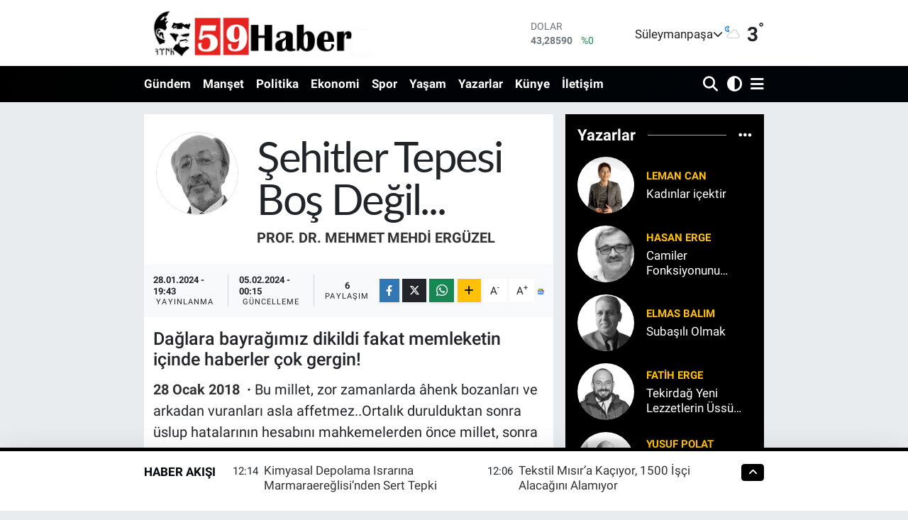

--- FILE ---
content_type: text/html;charset=UTF-8
request_url: https://www.59haber.com/sehitler-tepesi-bos-degil-topragini-kahramanlar-bekliyor
body_size: 34403
content:
<!DOCTYPE html>
<html lang="tr" data-theme="flow">
<head>
<link rel="dns-prefetch" href="//www.59haber.com">
<link rel="dns-prefetch" href="//59habercom.teimg.com">
<link rel="dns-prefetch" href="//static.tebilisim.com">
<link rel="dns-prefetch" href="//www.googletagmanager.com">
<link rel="dns-prefetch" href="//www.facebook.com">
<link rel="dns-prefetch" href="//www.twitter.com">
<link rel="dns-prefetch" href="//www.instagram.com">
<link rel="dns-prefetch" href="//www.youtube.com">
<link rel="dns-prefetch" href="//api.whatsapp.com">
<link rel="dns-prefetch" href="//x.com">
<link rel="dns-prefetch" href="//www.linkedin.com">
<link rel="dns-prefetch" href="//pinterest.com">
<link rel="dns-prefetch" href="//t.me">
<link rel="dns-prefetch" href="//news.google.com">
<link rel="dns-prefetch" href="//www.unalpeynircilik.com.tr">
<link rel="dns-prefetch" href="//www.eksenbeton.com.tr">
<link rel="dns-prefetch" href="//pagead2.googlesyndication.com">
<link rel="dns-prefetch" href="//apps.apple.com">
<link rel="dns-prefetch" href="//play.google.com">
<link rel="dns-prefetch" href="//tebilisim.com">
<link rel="dns-prefetch" href="//facebook.com">
<link rel="dns-prefetch" href="//twitter.com">
<link rel="dns-prefetch" href="//cdn.onesignal.com">

    <meta charset="utf-8">
<title>Prof. Dr. Mehmet Mehdi ERGÜZEL: Şehitler Tepesi Boş Değil... - 59 Haber Tekirdağ</title>
<meta name="description" content="Dağlara bayrağımız dikildi fakat memleketin içinde haberler çok gergin!">
<link rel="canonical" href="https://www.59haber.com/sehitler-tepesi-bos-degil-topragini-kahramanlar-bekliyor">
<meta name="viewport" content="width=device-width,initial-scale=1">
<meta name="X-UA-Compatible" content="IE=edge">
<meta name="robots" content="max-image-preview:large">
<meta name="theme-color" content="#000000">
<meta name="title" content="Prof. Dr. Mehmet Mehdi ERGÜZEL: Şehitler Tepesi Boş Değil...">
<meta name="articleSection" content="columnist">
<meta name="datePublished" content="2024-01-28T19:43:00+03:00">
<meta name="dateModified" content="2024-02-05T00:15:57+03:00">
<meta name="articleAuthor" content="Prof. Dr. Mehmet Mehdi ERGÜZEL">
<meta name="author" content="Prof. Dr. Mehmet Mehdi ERGÜZEL">
<link rel="amphtml" href="https://www.59haber.com/sehitler-tepesi-bos-degil-topragini-kahramanlar-bekliyor/amp">
<meta property="og:site_name" content="59 Haber Tekirdağ">
<meta property="og:image" content="https://59habercom.teimg.com/59haber-com/resimler/2021-11/7/k8025392166802.jpg">
<meta property="og:image:width" content="1280">
<meta property="og:image:height" content="720">
<meta property="og:image:alt" content="Prof. Dr. Mehmet Mehdi ERGÜZEL: Şehitler Tepesi Boş Değil...">
<meta property="og:article:published_time" content="2024-01-28T19:43:00+03:00">
<meta property="og:article:modified_time" content="2024-02-05T00:15:57+03:00">
<meta property="og:description" content="Dağlara bayrağımız dikildi fakat memleketin içinde haberler çok gergin!">
<meta property="og:url" content="https://www.59haber.com/sehitler-tepesi-bos-degil-topragini-kahramanlar-bekliyor">
<meta property="og:title" content="Prof. Dr. Mehmet Mehdi ERGÜZEL: Şehitler Tepesi Boş Değil...">
<meta property="og:type" content="article">
<meta name="twitter:card" content="summary">
<meta name="twitter:site" content="@59Haber">
<meta name="twitter:title" content="Prof. Dr. Mehmet Mehdi ERGÜZEL: Şehitler Tepesi Boş Değil...">
<meta name="twitter:description" content="Dağlara bayrağımız dikildi fakat memleketin içinde haberler çok gergin!">
<meta name="twitter:image" content="https://59habercom.teimg.com/59haber-com/resimler/2021-11/7/k8025392166802.jpg">
<link rel="shortcut icon" type="image/x-icon" href="https://59habercom.teimg.com/59haber-com/uploads/2023/04/128x128-1.png">
<link rel="manifest" href="https://www.59haber.com/manifest.json?v=6.6.4" />
<link rel="preload" href="https://static.tebilisim.com/flow/assets/css/font-awesome/fa-solid-900.woff2" as="font" type="font/woff2" crossorigin />
<link rel="preload" href="https://static.tebilisim.com/flow/assets/css/font-awesome/fa-brands-400.woff2" as="font" type="font/woff2" crossorigin />
<link rel="preload" href="https://static.tebilisim.com/flow/assets/css/weather-icons/font/weathericons-regular-webfont.woff2" as="font" type="font/woff2" crossorigin />
<link rel="preload" href="https://static.tebilisim.com/flow/vendor/te/fonts/roboto/KFOlCnqEu92Fr1MmEU9fBBc4AMP6lQ.woff2" as="font" type="font/woff2" crossorigin />
<link rel="preload" href="https://static.tebilisim.com/flow/vendor/te/fonts/roboto/KFOlCnqEu92Fr1MmEU9fChc4AMP6lbBP.woff2" as="font" type="font/woff2" crossorigin />
<link rel="preload" href="https://static.tebilisim.com/flow/vendor/te/fonts/roboto/KFOlCnqEu92Fr1MmWUlfBBc4AMP6lQ.woff2" as="font" type="font/woff2" crossorigin />
<link rel="preload" href="https://static.tebilisim.com/flow/vendor/te/fonts/roboto/KFOlCnqEu92Fr1MmWUlfChc4AMP6lbBP.woff2" as="font" type="font/woff2" crossorigin />
<link rel="preload" href="https://static.tebilisim.com/flow/vendor/te/fonts/roboto/KFOmCnqEu92Fr1Mu4mxKKTU1Kg.woff2" as="font" type="font/woff2" crossorigin />
<link rel="preload" href="https://static.tebilisim.com/flow/vendor/te/fonts/roboto/KFOmCnqEu92Fr1Mu7GxKKTU1Kvnz.woff2" as="font" type="font/woff2" crossorigin />

<link rel="preload"
	href="https://static.tebilisim.com/flow/vendor/te/fonts/lato/LatoLatin-Regular.woff2"
	as="font" type="font/woff2" crossorigin />

<link rel="preload" as="style" href="https://static.tebilisim.com/flow/vendor/te/fonts/roboto.css?v=6.6.4">
<link rel="stylesheet" href="https://static.tebilisim.com/flow/vendor/te/fonts/roboto.css?v=6.6.4">
<link rel="preload" as="style" href="https://static.tebilisim.com/flow/vendor/te/fonts/lato.css?v=6.6.4">
<link rel="stylesheet" href="https://static.tebilisim.com/flow/vendor/te/fonts/lato.css?v=6.6.4">

<style>:root {
        --te-link-color: #333;
        --te-link-hover-color: #000;
        --te-font: "Roboto";
        --te-secondary-font: "Lato";
        --te-h1-font-size: 60px;
        --te-color: #000000;
        --te-hover-color: #00050a;
        --mm-ocd-width: 85%!important; /*  Mobil Menü Genişliği */
        --swiper-theme-color: var(--te-color)!important;
        --header-13-color: #ffc107;
    }</style><link rel="preload" as="style" href="https://static.tebilisim.com/flow/assets/vendor/bootstrap/css/bootstrap.min.css?v=6.6.4">
<link rel="stylesheet" href="https://static.tebilisim.com/flow/assets/vendor/bootstrap/css/bootstrap.min.css?v=6.6.4">
<link rel="preload" as="style" href="https://static.tebilisim.com/flow/assets/css/app6.6.4.min.css">
<link rel="stylesheet" href="https://static.tebilisim.com/flow/assets/css/app6.6.4.min.css">



<script type="application/ld+json">{"@context":"https:\/\/schema.org","@type":"WebSite","url":"https:\/\/www.59haber.com","potentialAction":{"@type":"SearchAction","target":"https:\/\/www.59haber.com\/arama?q={query}","query-input":"required name=query"}}</script>

<script type="application/ld+json">{"@context":"https:\/\/schema.org","@type":"NewsMediaOrganization","url":"https:\/\/www.59haber.com","name":"59 Haber Tekirda\u011f","logo":"https:\/\/59habercom.teimg.com\/59haber-com\/uploads\/2025\/09\/59logo-2.png","sameAs":["https:\/\/www.facebook.com\/ellidokuz.haber","https:\/\/www.twitter.com\/59Haber","https:\/\/www.youtube.com\/59haber","https:\/\/www.instagram.com\/59haber"]}</script>

<script type="application/ld+json">{"@context":"https:\/\/schema.org","@graph":[{"@type":"SiteNavigationElement","name":"Ana Sayfa","url":"https:\/\/www.59haber.com","@id":"https:\/\/www.59haber.com"},{"@type":"SiteNavigationElement","name":"G\u00fcndem","url":"https:\/\/www.59haber.com\/gundem","@id":"https:\/\/www.59haber.com\/gundem"},{"@type":"SiteNavigationElement","name":"Politika","url":"https:\/\/www.59haber.com\/politika","@id":"https:\/\/www.59haber.com\/politika"},{"@type":"SiteNavigationElement","name":"Ekonomi","url":"https:\/\/www.59haber.com\/ekonomi","@id":"https:\/\/www.59haber.com\/ekonomi"},{"@type":"SiteNavigationElement","name":"Spor","url":"https:\/\/www.59haber.com\/spor","@id":"https:\/\/www.59haber.com\/spor"},{"@type":"SiteNavigationElement","name":"Sa\u011fl\u0131k","url":"https:\/\/www.59haber.com\/saglik","@id":"https:\/\/www.59haber.com\/saglik"},{"@type":"SiteNavigationElement","name":"Ya\u015fam","url":"https:\/\/www.59haber.com\/yasam","@id":"https:\/\/www.59haber.com\/yasam"},{"@type":"SiteNavigationElement","name":"K\u00fclt\u00fcr&Sanat","url":"https:\/\/www.59haber.com\/magazin","@id":"https:\/\/www.59haber.com\/magazin"},{"@type":"SiteNavigationElement","name":"E\u011fitim","url":"https:\/\/www.59haber.com\/egitim","@id":"https:\/\/www.59haber.com\/egitim"},{"@type":"SiteNavigationElement","name":"Tekirda\u011f Haberleri","url":"https:\/\/www.59haber.com\/tekirdag-haberleri","@id":"https:\/\/www.59haber.com\/tekirdag-haberleri"},{"@type":"SiteNavigationElement","name":"Yazarlar","url":"https:\/\/www.59haber.com\/yazarlar","@id":"https:\/\/www.59haber.com\/yazarlar"},{"@type":"SiteNavigationElement","name":"R\u00f6portaj","url":"https:\/\/www.59haber.com\/roportaj","@id":"https:\/\/www.59haber.com\/roportaj"},{"@type":"SiteNavigationElement","name":"Yerel Lezzetler","url":"https:\/\/www.59haber.com\/yerel-lezzetler","@id":"https:\/\/www.59haber.com\/yerel-lezzetler"},{"@type":"SiteNavigationElement","name":"Bilim&Teknoloji","url":"https:\/\/www.59haber.com\/bilimteknoloji","@id":"https:\/\/www.59haber.com\/bilimteknoloji"},{"@type":"SiteNavigationElement","name":"\u0130leti\u015fim","url":"https:\/\/www.59haber.com\/iletisim","@id":"https:\/\/www.59haber.com\/iletisim"},{"@type":"SiteNavigationElement","name":"Gizlilik S\u00f6zle\u015fmesi","url":"https:\/\/www.59haber.com\/gizlilik-sozlesmesi","@id":"https:\/\/www.59haber.com\/gizlilik-sozlesmesi"},{"@type":"SiteNavigationElement","name":"Yazarlar","url":"https:\/\/www.59haber.com\/yazarlar","@id":"https:\/\/www.59haber.com\/yazarlar"},{"@type":"SiteNavigationElement","name":"Foto Galeri","url":"https:\/\/www.59haber.com\/foto-galeri","@id":"https:\/\/www.59haber.com\/foto-galeri"},{"@type":"SiteNavigationElement","name":"Video Galeri","url":"https:\/\/www.59haber.com\/video","@id":"https:\/\/www.59haber.com\/video"},{"@type":"SiteNavigationElement","name":"Biyografiler","url":"https:\/\/www.59haber.com\/biyografi","@id":"https:\/\/www.59haber.com\/biyografi"},{"@type":"SiteNavigationElement","name":"Vefatlar","url":"https:\/\/www.59haber.com\/vefat","@id":"https:\/\/www.59haber.com\/vefat"},{"@type":"SiteNavigationElement","name":"R\u00f6portajlar","url":"https:\/\/www.59haber.com\/roportaj","@id":"https:\/\/www.59haber.com\/roportaj"},{"@type":"SiteNavigationElement","name":"Anketler","url":"https:\/\/www.59haber.com\/anketler","@id":"https:\/\/www.59haber.com\/anketler"},{"@type":"SiteNavigationElement","name":"S\u00fcleymanpa\u015fa Bug\u00fcn, Yar\u0131n ve 1 Haftal\u0131k Hava Durumu Tahmini","url":"https:\/\/www.59haber.com\/suleymanpasa-hava-durumu","@id":"https:\/\/www.59haber.com\/suleymanpasa-hava-durumu"},{"@type":"SiteNavigationElement","name":"S\u00fcleymanpa\u015fa Namaz Vakitleri","url":"https:\/\/www.59haber.com\/suleymanpasa-namaz-vakitleri","@id":"https:\/\/www.59haber.com\/suleymanpasa-namaz-vakitleri"},{"@type":"SiteNavigationElement","name":"Puan Durumu ve Fikst\u00fcr","url":"https:\/\/www.59haber.com\/futbol\/super-lig-puan-durumu-ve-fikstur","@id":"https:\/\/www.59haber.com\/futbol\/super-lig-puan-durumu-ve-fikstur"}]}</script>

<script type="application/ld+json">{"@context":"https:\/\/schema.org","@type":"BreadcrumbList","itemListElement":[{"@type":"ListItem","position":1,"item":{"@type":"Thing","@id":"https:\/\/www.59haber.com","name":"Yazarlar"}},{"@type":"ListItem","position":2,"item":{"@type":"Thing","@id":"https:\/\/www.59haber.com\/prof-dr-mehmet-mehdi-erguzel","name":"Prof. Dr. Mehmet Mehdi ERG\u00dcZEL"}},{"@type":"ListItem","position":3,"item":{"@type":"Thing","@id":"https:\/\/www.59haber.com\/sehitler-tepesi-bos-degil-topragini-kahramanlar-bekliyor","name":"\u015eehitler Tepesi Bo\u015f De\u011fil..."}}]}</script>
<script type="application/ld+json">{"@context":"https:\/\/schema.org","@type":"NewsArticle","headline":"\u015eehitler Tepesi Bo\u015f De\u011fil...","dateCreated":"2024-01-28T19:43:00+03:00","datePublished":"2024-01-28T19:43:00+03:00","dateModified":"2024-02-05T00:15:57+03:00","wordCount":2609,"genre":"news","mainEntityOfPage":{"@type":"WebPage","@id":"https:\/\/www.59haber.com\/sehitler-tepesi-bos-degil-topragini-kahramanlar-bekliyor"},"articleBody":"28 Ocak 2018&nbsp;&nbsp;\u00b7&nbsp;Bu millet, zor zamanlarda \u00e2henk bozanlar\u0131 ve arkadan vuranlar\u0131 asla affetmez..Ortal\u0131k durulduktan sonra \u00fcslup hatalar\u0131n\u0131n hesab\u0131n\u0131 mahkemelerden \u00f6nce millet, sonra da tarih soracakt\u0131r.. A\u011f\u0131zdan \u00e7\u0131kan s\u00f6zlere dikkat edilmelidir. Ordunun ve devletin yan\u0131nda olunmal\u0131d\u0131r. Mehmet\u00e7ik da\u011flarda gece g\u00fcnd\u00fcz mill\u00ee \u015ferefimizi temsil ederken gerginlik de\u011fil destek ve teyakkuz esast\u0131r. mill\u00ee haf\u0131za asla unutmaz. Allah milletimizin yard\u0131mc\u0131s\u0131d\u0131r...\r\n\r\n26 Ocak 2017&nbsp;&nbsp;\u00b7&nbsp;AYLARDIR SAYFALARINDA KAYBOLDU\u011eUM , Rahmetli Y\u0131lmaz \u00d6ztuna'n\u0131n 14 b\u00fcy\u00fck ciltten olu\u015fan, takriben 7000 sahifelik abidevi eseri B\u00fcy\u00fck T\u00fcrkiye Tarihi'ni okumay\u0131, d\u00fcn gece itibariyle tamamlam\u0131\u015f durumday\u0131m. H\u00fcsn-i tesad\u00fcfle fark ettim ki, Ridaniye Zaferi'nin 500. y\u0131l\u0131d\u0131r. Yavuz Sultan Selim Han'\u0131n komuta etti\u011fi T\u00fcrk Ordular\u0131 birer y\u0131l arayla \u00c7ald\u0131ran (1514) ve Mercidab\u0131k'tan (1516) sonra , 1517 Ocak ba\u015flar\u0131nda Ridaniye Zaferiyle Kahlre'yi de al\u0131r ve \"Mukaddes Beldeler ile Mukaddes Emanetler\"in \"Hadimi ve hakimi\" T\u00fcrk Sultan\u0131 olur, Osmanl\u0131'n\u0131n Cihan Devleti oldu\u011fu as\u0131rlar ba\u015flar.. \"K\u00f6kler ve Dallar\" meselesi \u00f6nemlidir. Torunlar ve yeni nesiller, tarih \u015fuuruyla yeti\u015fmelidir...Ridaniye'nin 500.y\u0131l\u0131nda atalar\u0131m\u0131z\u0131, \u015eanl\u0131 Yavuz Sultan Selim Han'\u0131 ve aziz \u015fehitlerimizi rahmetle ve minnetle an\u0131yoruz... Bu vesile ile Y\u0131lmaz \u00d6ztuna'ya da Fatihalar g\u00f6nderiyoruz. Bir \u00f6m\u00fcr verdi\u011fi eserini, ta 1977'de 40 y\u0131l \u00f6nce yay\u0131nlamaya ba\u015flay\u0131p 1979'da tamamlayan ve o zamanlar, biz okuyucular\u0131na cilt cilt g\u00f6nderen \u00d6t\u00fcken Ne\u015friyat'\u0131 tebrik etmek de bir nezaket borcudur. Son \u00fc\u00e7 y\u0131l i\u00e7inde yine \u00d6t\u00fcken Ne\u015friyat'la tarih severlere sunulan Turgut G\u00dcLER Bey'in tarihimizin \u015fevket zamanlar\u0131n\u0131 anlatan \u00fc\u00e7lemesi; Cihangir Tu\u011flar (Selimname) - \u015eehs\u00fcvar-\u0131 Cihangir (Fatihname), Demir Ku\u015fakl\u0131 Cihangir (S\u00fcleymanname) kitaplar\u0131n\u0131 okuyucu s\u0131fat\u0131mla hat\u0131rlatmal\u0131y\u0131m...\r\n\r\n22 Ocak 2022&nbsp;&nbsp;\u00b7&nbsp;\/ YAKIN TAR\u0130HTEN \u0130BRET ALAB\u0130LMEK...\r\n\r\nY\u0131llard\u0131r, muhtelif konulardaki belgeselleri seyretmekten daima zevk ve ibret al\u0131r\u0131m. \u0130kinci D\u00fcnya Sava\u015f\u0131 ile ilgili olan belgesellerden veya filmlerden de seyrettiklerimin say\u0131s\u0131 hayli kabar\u0131kt\u0131r. \u00c7o\u011funu dikkatli bir \u015f\u00fcpheyle ve \"acaba\" larla anlamaya \u00e7al\u0131\u015fm\u0131\u015f\u0131md\u0131r. Bug\u00fcn de National Geographic denilen belgesel kanal\u0131nda, \u00fc\u00e7 saat boyunca, \u0130kinci D\u00fcnya Sava\u015f\u0131'yla ilgili, a\u00e7\u0131klamal\u0131 deh\u015fet verici sahneleri seyrettim ve d\u00fc\u015f\u00fcnd\u00fcm. 25 milyonu asker ve 45 milyonu sivil olmak \u00fczere 70 milyona yak\u0131n insan\u0131n can\u0131na mal olan, kim bilir geriye ne kadar yaral\u0131 ve sakat b\u0131rakan bu felaketten, yani 1945'ten sonra 25-30 y\u0131lda kendine gelen ve aya\u011fa kalkarak toparlanan Avrupal\u0131n\u0131n \u00e7al\u0131\u015fkanl\u0131\u011f\u0131n\u0131 ve ya\u015fama iradesini tekrar d\u00fc\u015f\u00fcnd\u00fcm. Onlar\u0131 tekrar kalk\u0131nd\u0131ran madd\u00ee ve manev\u00ee g\u00fcc\u00fcn arkas\u0131nda mutlaka \"Mill\u00ee E\u011fitim\"leri vard\u0131r. Tabi\u00eedir ki bu toparlan\u0131\u015fta evrensel olan \"pedagoji bilimi\" nin ger\u00e7ekleri oldu\u011funu da d\u00fc\u015f\u00fcnd\u00fcm ve insanl\u0131\u011f\u0131n m\u00fcmtaz bir \u00fcyesi oldu\u011funa inand\u0131\u011f\u0131m milletim ad\u0131na ve kendi ad\u0131ma tekrar \u00fcz\u00fcld\u00fcm. Okullar\u0131m\u0131zda, bilhassa lise ve \u00fcniversitelerimizde bu belgeseller ciddi bir ders kayna\u011f\u0131 olarak ni\u00e7in de\u011ferlendirilmez ve sonu\u00e7lar \u00e7\u0131kar\u0131lmaz da s\u0131radan konularla vakit \u00f6ld\u00fcr\u00fcl\u00fcr ? Ben mi yan\u0131l\u0131yorum yoksa mensubiyetten daima iftihar etti\u011fim milletimizde mi tuhaf birtak\u0131m haller ve zaaflar var ?\r\n\r\n20 Ocak 2021&nbsp;&nbsp;\u00b7&nbsp;PROF. HAMD\u0130 ARIKAN A\u011eABEY\u0130M\u0130Z DE....\r\n\r\nSakarya \u00dcniversitesi Fen Edebiyat Fak\u00fcltesi Matematik B\u00f6l\u00fcm\u00fcn\u00fcn Kurucu Ba\u015fkan\u0131, \u0130stanbul Y\u00fcksek \u00d6\u011fretmen Okulu mezunu Prof. Hamdi ARIKAN a\u011fabeyimizin vefat etti\u011fini \u015fimdiki b\u00f6l\u00fcm ba\u015fkan\u0131, hocan\u0131n \u00f6\u011frencisi Prof. Dr. \u015eevket G\u00dcR '\u00fcn Facedeki mesaj\u0131yla \u00f6\u011frendim. 1993'ten itibaren kendisiyle 20 y\u0131l \u00e7ok zevkli \u00e7ay sohbetlerimiz ve \u0130stanbul'a trenle, otob\u00fcsle yolculuklar\u0131m\u0131z oldu. G\u00fcler y\u00fczl\u00fc, m\u00fctevaz\u0131, \u00e7al\u0131\u015fkan, mill\u00ee \u015fuur sahibi, ho\u015fg\u00f6r\u00fcl\u00fc, sade bir Anadolu evlad\u0131yd\u0131. Ruhu \u015fad olsun, vefal\u0131 o\u011flu Do\u00e7.Dr. Ali Serdar ARIKAN'a, ailesine, b\u00f6l\u00fcm\u00fcne, Fen Edebiyat ve \u00dcniversite camias\u0131na ba\u015f sa\u011fl\u0131\u011f\u0131 diliyorum.Allah rahmet eylesin.. Ruhu \u015fad, mek\u00e2n\u0131 cennet olsun.\r\n\r\n20 Ocak 2016&nbsp;&nbsp;\u00b7&nbsp;D\u0130R\u0130L\u0130\u015e- ERTU\u011eRUL 42. B\u00d6L\u00dcMDEN : \r\n\r\n*Devlet, T\u00fcrk'\u00fcn ruhudur...*Kim, niz\u00e2m-\u0131 \u00e2lem i\u00e7in, kim i'l\u00e2-y\u0131 Kelimetullah i\u00e7in can vermek istemez ? *Anadolu'ya set olun,yeni yurtlar fethedin... *Senin g\u00f6zlerinde nice kahraman\u0131n cesaretini g\u00f6rd\u00fcm.. *Oban\u0131n gidece\u011fi yer, Bizans'\u0131n yan\u0131ba\u015f\u0131d\u0131r... *Hilalin g\u00f6lgesinde adalet sanca\u011f\u0131m\u0131z dalgalan\u0131r.. *Yeter ki dava a\u015fk\u0131m\u0131z\u0131 kaybetmeyelim.. *Sen bey o\u011flusun,her \u015feyin en do\u011frusunu yapmakla m\u00fckellefsin.. *\u00d6l\u00fcm azg\u0131n bir at\u0131n \u00fczerinde milletin \u00fczerine geliyor..Yi\u011fitler ayaktad\u0131r.. *Bay\u0131r Bucak T\u00fcrkmenleri ,ana baba \u015fehitlerine a\u011fla\u015f\u0131r, &nbsp;k\u00e2firler da\u011f\u0131t\u0131p gittiler T\u00fcrkmen da\u011f\u0131n\u0131... *Kay\u0131'n\u0131n g\u00fcc\u00fc, kimseye eyvallah etmemesinden gelir...\r\n\r\n20 Ocak 2016&nbsp;&nbsp;\u00b7&nbsp;\/ Uzaktan kumandal\u0131, ba\u015fkalar\u0131ndan bah\u015fi\u015fli,&nbsp; k\u00f6le ruhlu Britanya veya Okyanus \u00f6tesi kafal\u0131lar; su gibi yabanc\u0131 dil bilen Mehmet \u00c2kif, Nurettin Top\u00e7u ve Erol G\u00fcng\u00f6rleri okumaya f\u0131rsat bulsunlar da Chomski al\u0131p satmas\u0131nlar...Ak\u0131llar\u0131n\u0131 ba\u015flar\u0131na dev\u015firsinler. \"Kerameti kendilerinde sanmas\u0131nlar\". Onlar\u0131n yeni \u00f6\u011frenmeye ba\u015flad\u0131\u011f\u0131n\u0131 zek\u00e2 erbab\u0131 \u00e7\u00f6plere att\u0131...Y\u00fczleri k\u0131zarmay\u0131 \u00f6\u011frensin...Anlayan anlar...\r\n20 Ocak 2015 \/ Mehmet Mehdi Erg\u00fczel\r\n\r\nAzizim\u2026.Bey, Hasan Cemal ve Ertu\u011frul \u00d6zk\u00f6k gibi Bat\u0131'dan bakmaya mecbur musun ? Sen bu memleketin adam\u0131s\u0131n. Bu taraftan bak. Seni buraya davet ediyorum. \u0130ki: Bilim ve ara\u015ft\u0131rma disiplini de Bat\u0131n\u0131n babas\u0131n\u0131n mal\u0131 de\u011fil. Her ak\u0131ll\u0131 insan \u00f6yle yapar. As\u0131rlar&nbsp;\u00f6nce Bat\u0131l\u0131 peri\u015fan de\u011fil miydi ? \u015eimdi paralar\u0131 \u00e7ok diye onlar gibi bencil vah\u015fi fanatik mi olal\u0131m azizim ? \u2026. beyci\u011fim, her zaman oldu\u011fu gibi yine ayn\u0131 fikirdeyiz. Bu Bat\u0131l\u0131larla onlar\u0131n \u00fcslubuyla konu\u015fmak laz\u0131m. Ta oralara gidip Netanyahu gibi davran\u0131p d\u00f6n\u00fcnce farkl\u0131 konu\u015fulmas\u0131 bana do\u011fru gelmiyor. Biz g\u00fc\u00e7l\u00fc ve zengin olmad\u0131k\u00e7a bize de\u011fer verilmez. Ben \u00c7arli&nbsp;de de\u011filim Hrant da.. Zalimce cana k\u0131yan kim ise hukuk cezas\u0131n\u0131 versin ama masumlar arada ezilmesin. Ana fikrimiz ayn\u0131. Bunun i\u00e7in de \u015fik\u00e2yet yetmez. Bilgili, seviyeli, altenatif muhalif kadrolar laz\u0131m. A\u011flayan ve ba\u011f\u0131ran 40 y\u0131l \u00f6ncesinden daha geri tembeller de\u011fil.. \u015eah\u0131slarla, s\u0131radan, politik g\u00fcncel hadiselerle ilgilenmiyorum. Dedikodu bizi yorar. \"Sosyal, hukuk devleti\" olmal\u0131, adam yeti\u015ftirmeli, kimsenin diniyle u\u011fra\u015fmamal\u0131, e\u011fitim seviyesini y\u00fckseltmeli, okumal\u0131, \u00e7al\u0131\u015fmal\u0131, medeni olmal\u0131, kimseyi k\u00fc\u00e7\u00fck&nbsp;g\u00f6rmemeli, kimsenin de d\u00fcmen suyuna girmemeli.. Zinde kuvvetler denilen resmi ve sivil kar\u0131\u015f\u0131m\u0131 camialar, ke\u015fke as\u0131l i\u015fini yapsa alan\u0131n\u0131n d\u0131\u015f\u0131na \u00e7\u0131kmasayd\u0131 diyorlar ki, d\u00fc\u015f\u00fcn\u00fclmelidir. Kimse kendini ba\u015fkas\u0131ndan daha fazla g\u00f6revli say\u0131p millet ad\u0131na yollara d\u00fc\u015fmesin. yar\u0131 yolda kal\u0131r. Realist olmal\u0131..\r\n21 Ocak 2020&nbsp;&nbsp;\u00b7&nbsp;\u0130\u00e7inden \u0131rmak ge\u00e7en \u015fehir, hem de Ye\u015fil\u0131rmak...\r\n\r\n\u0130lkokul 3 ve 4'\u00fcn hat\u0131ralar\u0131yla dolu yar\u0131 mahzun yar\u0131 ne\u015feli \u00e7ocuklu\u011fumun diyar\u0131..Sen \u00e7ok ya\u015fa g\u00fczel insanlar\u0131nla , tarih ve tabiat hazinelerinle Amasya...Tabi bu arada \u0131rma\u011f\u0131n devam etti\u011fi Ta\u015fova'daki y\u0131llar\u0131 da ilk gen\u00e7lik , kendine gelme zamanlar\u0131 olarak tebess\u00fcmle yad ediyorum. Tokat \u00d6\u011fretmen Okuluna, oradan da kaderin sevkiyle \u0130stanbul Y\u00fcksek \u00d6\u011fretmen Okuluna do\u011fru ayaklar\u0131n\u0131 yer sa\u011flam basmay\u0131 \u00f6\u011frenme y\u0131llar\u0131 olarak hat\u0131rl\u0131yor ve yar\u0131m as\u0131r \u00f6ncelere selamlar g\u00f6nderiyor, bana bu g\u00fcnleri g\u00f6steren Mevla'ya \u015f\u00fckrediyorum....\r\n\r\n21 Ocak 2022&nbsp;&nbsp;\u00b7&nbsp;YEN\u0130 D\u0130Z\u0130LERE DA\u0130R...Bizimkiler nihayet g\u00fczel filmler ve diziler yapmay\u0131 \u00f6\u011frendi. Rahmetli Y\u00fccel \u00c7AKMAKLI, Metin Erksan ve Halit Refi\u011f ile 40-45 y\u0131l kadar \u00f6nce ba\u015flayan \"Mill\u00ee Sinema Anlay\u0131\u015f\u0131\" olgun meyvelerini, uzun soluklu dizilerle vermeye ba\u015flad\u0131. Mesela bu ak\u015fam Show TV'deki \"Aziz\" dizisi y\u00fcz\u00fcm\u00fc g\u00fcld\u00fcr\u00fcyor, beni yak\u0131n tarihimiz \u00fczerinde d\u00fc\u015f\u00fcnd\u00fcr\u00fcyor. Senaryo, dekorlar , k\u0131yafetler, oyuncular, jest ve mimiklerdeki ustal\u0131k, mahall\u00ee T\u00fcrk\u00e7edeki g\u00fczellikler, ba\u015far\u0131l\u0131 duygulu sahneler, mill\u00ee mesajlar, vesaire..beni memnun ediyor, hepsini zevkle takip ediyorum..Yak\u0131n ve uzak tarihimiz y\u00fczlerce senaryoya, dizi filme kaynakl\u0131k yapacak say\u0131s\u0131z konularla doludur. Konsevatuvarlar\u0131m\u0131z, tiyatro b\u00f6l\u00fcmlerimiz ve edebiyat\u00e7\u0131lar\u0131m\u0131z ne g\u00fcne duruyorlar ? Yar\u0131\u015fmalar d\u00fczenlenmeli, paralara k\u0131y\u0131lmal\u0131, b\u00fcy\u00fck projelere imzalar at\u0131lmal\u0131, d\u00fcnyaya bu alanlarda da bir \"T\u00fcrk Mucizesi\" ya\u015fat\u0131lmal\u0131d\u0131r hay\u0131rl\u0131s\u0131yla in\u015fallah...\r\n\r\n22 Ocak 2018 \/ Karadeniz'den ter\u00f6rist \u00e7\u0131kmaz, art\u0131k g\u00fcney do\u011fudan ve do\u011fudan da \u00e7\u0131kmayacak in\u015fallah. Biz 85 milyon akrabay\u0131z, karde\u015fiz. N\u00fcfusumuz , n\u00fcf\u00fbzumuzdur. T\u00fcrkiye'de 100 milyona do\u011fru, T\u00fcrk D\u00fcnyas\u0131nda 300 milyona do\u011fru, \u0130slam \u00e2leminde&nbsp;&nbsp;&nbsp;&nbsp;&nbsp;&nbsp;&nbsp;&nbsp; 2 milyara do\u011fru gitmiyor&nbsp;muyuz ? Hay\u0131rl\u0131s\u0131yla in\u015fallah.. \u0130limde, sanatta, edebiyatta, ekonomide, siyasette kendimize do\u011fru, insanl\u0131\u011fa do\u011fru, huzur ve adalet i\u00e7inde...Bence, &nbsp;\"T\u00fcrkl\u00fck bir \u0131rk de\u011fil ruh meselesidir...\" Benim d\u00fcnyada ad\u0131 T\u00fcrk olan ve T\u00fcrk\u00e7enin g\u00fczelim ses renkleriyle konu\u015fan milyonlarca ruh akrabam var. Bu a\u015final\u0131k, 2 milyara yakla\u015fan \u0130slam \u00e2lemine &nbsp;ve 8 milyara yakla\u015fan insanl\u0131k ailesine do\u011fru artarak veya azalarak geni\u015fler yahut daral\u0131r. Allah masumlar\u0131 mazlumlar\u0131 korusun,milletimize her alanda artan imk\u00e2nlar nasip eylesin...\/.Erg\u00fczel M.Mehdi\r\n\r\n24 Ocak 2020&nbsp;&nbsp;\u00b7&nbsp;Bir kuru\u015fun d\u00f6rtte biri, on parayd\u0131. Ben bunun karde\u015fini tan\u0131yorum yahut abisini : 40 para...O da 1 kuru\u015ftu. Delikli sar\u0131 y\u00fcz para ise 2.5 kuru\u015ftu ve nihayet itibar\u0131 sars\u0131larak devam eden 5 kuru\u015f. 1958 de ilkokula ba\u015flamadan \u00f6nceki yaz ve sonraki 5-6 y\u0131l, yahut ilkokul boyunca bu paralar\u0131 kulland\u0131m.10 kuru\u015fun pratik olan b\u00fcy\u00fc\u011f\u00fc 25 kuru\u015ftu ve g\u00fcm\u00fc\u015f rengindeydi, k\u0131ymetliydi. \u00c7ocuklar i\u00e7in en sevileni, 1 lira \/100 kuru\u015f, en gurur verici ve bozuk paran\u0131n lideri k\u00e2\u011f\u0131t paralar ise, zenginlik timsaliydi ..Sar\u0131 2.5'luk, lacivertimsi 5'lik, ye\u015file \u00e7alan 10'luk, elimize ve cebimize bayramdan bayrama, zengin ve c\u00f6mert akrabam\u0131z\u0131n elini \u00f6pt\u00fc\u011f\u00fcm\u00fczde avucumuza, ba\u015f\u0131m\u0131z ok\u015fanarak konurdu. Daha b\u00fcy\u00fck paralar, ellilik, y\u00fczl\u00fck ne renkti bilmem, mor binlik ise Kaf da\u011flar\u0131nda oldu\u011fu san\u0131lan bir efsane ku\u015ftu. \u00dclke fakirdi ama ben bizim akraba b\u00fcy\u00fcklerini hep zengin san\u0131rd\u0131m. Baz\u0131lar\u0131n\u0131n ceket ve pantolonlar\u0131 yamal\u0131 fakat temizdi. Me\u011ferse o ruh ve karakter zenginli\u011fi, g\u00fcler y\u00fczlerinde, mahzun ve uslu \u00e7ehremin \u00fcst\u00fcndeki ba\u015f\u0131m\u0131 ok\u015fayan m\u00fc\u015ffik ve merhametli ellerindeymi\u015f.. Bunlar\u0131 60 y\u0131l sonra hat\u0131rlarken ve yazarken niye g\u00f6zlerim doluyor ve dal\u0131p gidiyorum ki ?.\r\n\r\nYoksa biz biraz da hat\u0131ralar\u0131m\u0131zla m\u0131 ya\u015f\u0131yoruz ?\r\n\r\n25 Ocak 2022&nbsp;&nbsp;\u00b7&nbsp; \/ 40. G\u00dcN TESELL\u0130S\u0130...Bug\u00fcn, Annemin rahmet-i Rahmana kavu\u015fmas\u0131n\u0131n 40. g\u00fcn\u00fc...Analar buca\u011f\u0131 Anadolu'muzun karlarla kapl\u0131 oldu\u011fu, 20 milyonluk \u0130stanbul'un bile ak pak \u00f6rt\u00fcyle kapland\u0131\u011f\u0131 bug\u00fcn, Rahmetlinin hat\u0131ras\u0131n\u0131 evde, Mevlid dinleyerek, Yasin'lerle, Tebareke'lerle, Fatiha'larla, \u0130hlas'larla y\u00e2d edece\u011fiz. Ruhu \u015fad, mek\u00e2n\u0131 cennet olsun. Allah hepimizin ge\u00e7mi\u015flerine rahmet ve ma\u011ffiret eylesin. Kalanlara sa\u011fl\u0131k ve afiyetler i\u00e7inde hay\u0131rl\u0131 \u00f6m\u00fcrler nasip eylesin in\u015fallah...\r\n\r\n25 Ocak 2021&nbsp;&nbsp;\u00b7&nbsp;Bence \"Do\u00e7entlik kriterleri\" yay\u0131n ve m\u00fclakatla g\u00fc\u00e7lendirilmekle kalmay\u0131p \"Prof.Dr.\"kadrosuna atan\u0131rken de-be\u015f y\u0131l bekleme \u015fart\u0131 kald\u0131r\u0131larak-o alan\u0131n T\u00fcrkiye \u00e7ap\u0131nda en az on y\u0131l k\u0131demli, on kitap sahibi, on doktora y\u00f6netmi\u015f, on hocas\u0131n\u0131n huzurunda adaylar,\"eser inceleme ve m\u00fclakattan olu\u015fan\" m\u00fckemmel ve \u00e7etin bir ihtisas s\u0131nav\u0131na tabi tutulmal\u0131 ki bilimsel rekabet arts\u0131n, yeni ve orijinal \u00e7al\u0131\u015fmalar ilim \u00e2lemine \u00e7\u0131ks\u0131n.T\u00fcrk\u00e7eyi kullanabilme yetene\u011fi baraj olsun.Ne dersiniz?\r\n\r\n25 Ocak 2018&nbsp;&nbsp;\u00b7&nbsp;KUTULAMARE dizisinin 2.b\u00f6l\u00fcm\u00fc, heyecanla, g\u00f6nl\u00fcm\u00fc eze \u00fcze devam ediyor...Aya\u011f\u0131 yaral\u0131 deli yi\u011fit adeta benmi\u015fim san\u0131yorum. Yap\u0131mc\u0131lar\u0131 tekrar tebrik etmeliyiz. T\u00fcrk Tarihi ba\u015ftan sona dizi filmlere konu olmal\u0131d\u0131r.Bu i\u015fi yapacak senaryo kadrolar\u0131, teknik ekipler yeti\u015fmi\u015ftir. Yar\u0131\u015fmalar a\u00e7\u0131lmal\u0131d\u0131r. B\u00fcy\u00fck \u00f6d\u00fcller konulmal\u0131d\u0131r. Yeni yeti\u015fecek nesiller hem \"mill\u00ee romantizmin idraki\" ne hem de\"mill\u00ee realizmin \u015fuuru\"na varmal\u0131d\u0131rlar in\u015fallah. \u00dcmitliyiz. \u015eu s\u0131ralarda bir taraftan da Zeytinda\u011f\u0131 kitab\u0131ndan sonra &nbsp;Falih R\u0131fk\u0131'n\u0131n \u00c7ankaya's\u0131n\u0131 okumaya ba\u015flad\u0131m. O zamanlar\u0131 ya\u015fayanlardan okumak filmi seyrederken ba\u015fka t\u00fcrl\u00fc tesir ediyor. Hay\u0131rl\u0131s\u0131 olsun.. Allah her devirde Mehmetlerimizi korusun...\r\n\r\nG\u00fcn\u00fcm\u00fcz T\u00fcrkiyesi'nde bir milyonda fazla \u00f6\u011fretmen vard\u0131r. Yar\u0131dan \u00e7o\u011fu Fak\u00fclte mezunudur. 70 y\u0131l \u00f6ncesini \u00f6zleye \u00f6zleye bir hal olanlar, K\u00f6y Enstit\u00fclerini tekrar kimin i\u00e7in a\u00e7aca\u011f\u0131m\u0131z\u0131 d\u00fc\u015f\u00fcn\u00fcyorlar m\u0131? \u0130yi ki hem marangoz, hem sa\u011fl\u0131k\u00e7\u0131, hem okuma&nbsp;-yazmac\u0131, hem hayat dersi verici oldu\u011funu d\u00fc\u015f\u00fcnen,\"on parma\u011f\u0131nda on h\u00fcner oldu\u011funu sananlar\u0131n\" mezun say\u0131s\u0131 17 binlerde kalm\u0131\u015f...T\u00fcrkiye 2015' lerden 2071'e do\u011fru giderken, b\u0131rak\u0131n Enstit\u00fcy\u00fc, ben doktoral\u0131 uzman \u00f6\u011fretmen \u00f6zl\u00fcyorum. \u015eu filmi romantik tak\u0131lmalarla geriye do\u011fru sarmay\u0131n. Alman ve Japon e\u011fitimcileri kadar bile idealist ve \u00e7al\u0131\u015fkan olamayanlar Tongu\u00e7 kafas\u0131yla d\u00fcne tak\u0131l\u0131p kal\u0131rlar. Hele Enstit\u00fcleri, \u0130lk\u00f6\u011fretmen ve Y\u00fcksek \u00d6\u011fretmen okullar\u0131n\u0131n kalite ve seviyesiyle k\u0131yaslamak ak\u0131llara bile gelmesin. Oralardan yani 1950'den sonra \u00d6\u011fretmen Okullar\u0131 , Y\u00fcksek \u00d6\u011fretmen Okullar\u0131 ve E\u011fitim Enstit\u00fclerinden yeti\u015fenlerin b\u00fcy\u00fck ekseriyeti son 60 y\u0131l\u0131n E\u011fitim kahramanlar\u0131d\u0131r. B\u00f6yle biline...Aksini iddia edeceklerle diyalo\u011fa zaman\u0131m\u0131z bile yoktur...K\u00f6y Enstit\u00fcleri k\u00fc\u00e7\u00fck bir denemedir ve mazidir, nostaljiktir, \u00e7oktan defalarca a\u015f\u0131lm\u0131\u015ft\u0131r. Mezunlar\u0131na rahmet, ya\u015fayanlar\u0131na selamet dileriz..\r\n\r\n28 Ocak 2018&nbsp;&nbsp;\u00b7&nbsp; \/ Falih R\u0131fk\u0131 ATAY'\u0131n \u00c7ANKAYA kitab\u0131n\u0131n hi\u00e7 olmazsa ilk 300 sayfas\u0131n\u0131 okumam\u0131\u015f, 1900 ile1924 aras\u0131nda neler oldu\u011funu \u00f6\u011frenmemi\u015f, devlet, ordu ve ayd\u0131nlar etraf\u0131nda neler olup bitti\u011fini anlamam\u0131\u015f, d\u00fc\u015f\u00fcnmemi\u015f ve huzursuz olmam\u0131\u015f olanlar, kendilerinin yak\u0131n tarihi bildiklerini iddia edemezler ve Gazi Mustafa Kemal ATAT\u00dcRK'\u00fc de lay\u0131k\u0131yla anlam\u0131\u015f olamazlar. \u00c7ok \u00e7e\u015fitli kaynaklar\u0131 sab\u0131rla ve kar\u015f\u0131la\u015ft\u0131rmal\u0131 olarak okumaya ihtiyac\u0131m\u0131z vard\u0131r. Gazi Pa\u015fa'n\u0131n ruhu \u015fad olsun...\r\n\r\n28 Ocak 2015&nbsp;&nbsp;\u00b7&nbsp;\u00c7ocuk ve akran\u0131 \u00e7ocuklar\u0131n b\u00fcy\u00fcyece\u011fi zamanlar hesap ediliyor ve tedbirler al\u0131n\u0131yor mu? Bu zavall\u0131lar emanet ise emanete h\u0131yanet edilmez, onlara sahip \u00e7\u0131k\u0131l\u0131r. Almanlar, Frans\u0131zlar ve benzeri Ha\u00e7l\u0131 g\u00fcruhu sahipsiz kalan da\u011f\u0131lm\u0131\u015f ailelerin T\u00fcrk \u00e7ocuklar\u0131n\u0131 soka\u011fa m\u0131 b\u0131rak\u0131yor , yoksa kendi sistemi i\u00e7inde kol kanat m\u0131 geriyor ? Ey ilgili ve bilgililer, bu g\u00fcnler de ge\u00e7er...A\u00e7\u0131klama yap\u0131n da millet rahatlas\u0131n. K\u00f6\u015fe bucak sahipsiz \u00e7ocuk , kad\u0131n , ya\u015fl\u0131 ve i\u015fsiz sava\u015f ma\u011fdurlarla dolu.. L\u00fctfen rakamlarla bilgi verin de demokratik bir \u00fclkede ya\u015fad\u0131\u011f\u0131m\u0131z\u0131 bilelim, rahat uyuyal\u0131m, vicdan\u0131m\u0131z kanamas\u0131n...MME\r\n\r\n","description":"Da\u011flara bayra\u011f\u0131m\u0131z dikildi fakat memleketin i\u00e7inde haberler \u00e7ok gergin!","inLanguage":"tr-TR","keywords":[],"image":{"@type":"ImageObject","url":"https:\/\/www.59haber.com\/vendor\/te\/assets\/images\/placeholder.png","width":"1280","height":"720","caption":"\u015eehitler Tepesi Bo\u015f De\u011fil..."},"publishingPrinciples":"https:\/\/www.59haber.com\/gizlilik-sozlesmesi","isFamilyFriendly":"http:\/\/schema.org\/True","isAccessibleForFree":"http:\/\/schema.org\/True","publisher":{"@type":"Organization","name":"59 Haber Tekirda\u011f","image":"https:\/\/59habercom.teimg.com\/59haber-com\/uploads\/2025\/09\/59logo-2.png","logo":{"@type":"ImageObject","url":"https:\/\/59habercom.teimg.com\/59haber-com\/uploads\/2025\/09\/59logo-2.png","width":"640","height":"375"}},"author":{"@type":"Person","name":"59 Haber Tekirda\u011f","honorificPrefix":"","jobTitle":"","url":"\/prof-dr-mehmet-mehdi-erguzel"}}</script>
<script data-cfasync="false" src="https://static.tebilisim.com/flow/assets/js/dark-mode.js?v=6.6.4"></script>





<style>
.mega-menu {z-index: 9999 !important;}
@media screen and (min-width: 1620px) {
    .container {width: 1280px!important; max-width: 1280px!important;}
    #ad_36 {margin-right: 15px !important;}
    #ad_9 {margin-left: 15px !important;}
}

@media screen and (min-width: 1325px) and (max-width: 1620px) {
    .container {width: 1100px!important; max-width: 1100px!important;}
    #ad_36 {margin-right: 100px !important;}
    #ad_9 {margin-left: 100px !important;}
}
@media screen and (min-width: 1295px) and (max-width: 1325px) {
    .container {width: 990px!important; max-width: 990px!important;}
    #ad_36 {margin-right: 165px !important;}
    #ad_9 {margin-left: 165px !important;}
}
@media screen and (min-width: 1200px) and (max-width: 1295px) {
    .container {width: 900px!important; max-width: 900px!important;}
    #ad_36 {margin-right: 210px !important;}
    #ad_9 {margin-left: 210px !important;}

}
</style><!-- Google tag (gtag.js) -->
<script async src="https://www.googletagmanager.com/gtag/js?id=G-C12P9RK080" type="12913a47ab34cee413e5ec48-text/javascript"></script>
<script type="12913a47ab34cee413e5ec48-text/javascript">
  window.dataLayer = window.dataLayer || [];
  function gtag(){dataLayer.push(arguments);}
  gtag('js', new Date());

  gtag('config', 'G-C12P9RK080');
</script>



<script async data-cfasync="false"
	src="https://www.googletagmanager.com/gtag/js?id=G-C12P9RK080"></script>
<script data-cfasync="false">
	window.dataLayer = window.dataLayer || [];
	  function gtag(){dataLayer.push(arguments);}
	  gtag('js', new Date());
	  gtag('config', 'G-C12P9RK080');
</script>




</head>




<body class="d-flex flex-column min-vh-100">

    
    

    <header class="header-1">
    <nav class="top-header navbar navbar-expand-lg navbar-light shadow-sm bg-white py-1">
        <div class="container">
                            <a class="navbar-brand me-0" href="/" title="59 Haber Tekirdağ">
                <img src="https://59habercom.teimg.com/59haber-com/uploads/2025/09/59logo-2.png" alt="59 Haber Tekirdağ" width="400" height="40" class="light-mode img-fluid flow-logo">
<img src="https://59habercom.teimg.com/59haber-com/uploads/2025/01/59logo-kopyason.png" alt="59 Haber Tekirdağ" width="400" height="40" class="dark-mode img-fluid flow-logo d-none">

            </a>
                                    <div class="header-widgets d-lg-flex justify-content-end align-items-center d-none">
                <div class="position-relative overflow-hidden" style="height: 40px;">
                    <!-- PİYASALAR -->
        <div class="newsticker mini">
        <ul class="newsticker__h4 list-unstyled text-secondary" data-header="1">
            <li class="newsticker__item col dolar">
                <div>DOLAR <span class="text-success"><i class="fa fa-caret-minus ms-1"></i></span> </div>
                <div class="fw-bold mb-0 d-inline-block">43,28590</div>
                <span class="d-inline-block ms-2 text-success">%0</span>
            </li>
            <li class="newsticker__item col euro">
                <div>EURO <span class="text-danger"><i class="fa fa-caret-down ms-1"></i></span> </div>
                <div class="fw-bold mb-0 d-inline-block">50,21760</div><span
                    class="d-inline-block ms-2 text-danger">%-0.04</span>
            </li>
            <li class="newsticker__item col sterlin">
                <div>STERLİN <span class="text-danger"><i class="fa fa-caret-down ms-1"></i></span> </div>
                <div class="fw-bold mb-0 d-inline-block">57,91460</div><span
                    class="d-inline-block ms-2 text-danger">%-0.02</span>
            </li>
            <li class="newsticker__item col altin">
                <div>G.ALTIN <span class="text-success"><i class="fa fa-caret-up ms-1"></i></span> </div>
                <div class="fw-bold mb-0 d-inline-block">6394,50000</div>
                <span class="d-inline-block ms-2 text-success">%0.3</span>
            </li>
            <li class="newsticker__item col bist">
                <div>BİST100 <span class="text-success"><i class="fa fa-caret-up ms-1"></i></span> </div>
                <div class="fw-bold mb-0 d-inline-block">12.669,00</div>
                <span class="d-inline-block ms-2 text-success">%170</span>
            </li>
            <li class="newsticker__item col btc">
                <div>BITCOIN <span class="text-success"><i class="fa fa-caret-up ms-1"></i></span> </div>
                <div class="fw-bold mb-0 d-inline-block">95.461,87</div>
                <span class="d-inline-block ms-2 text-success">%0.35</span>
            </li>
        </ul>
    </div>
    

                </div>
                <div class="weather-top d-none d-lg-flex justify-content-between align-items-center ms-4 weather-widget mini">
                    <!-- HAVA DURUMU -->

<input type="hidden" name="widget_setting_weathercity" value="40.97990000,27.30377000" />

            <div class="weather mx-1">
            <div class="custom-selectbox " onclick="if (!window.__cfRLUnblockHandlers) return false; toggleDropdown(this)" style="width: 120px" data-cf-modified-12913a47ab34cee413e5ec48-="">
    <div class="d-flex justify-content-between align-items-center">
        <span style="">Süleymanpaşa</span>
        <i class="fas fa-chevron-down" style="font-size: 14px"></i>
    </div>
    <ul class="bg-white text-dark overflow-widget" style="min-height: 100px; max-height: 300px">
                        <li>
            <a href="https://www.59haber.com/tekirdag-cerkezkoy-hava-durumu" title="Çerkezköy Hava Durumu" class="text-dark">
                Çerkezköy
            </a>
        </li>
                        <li>
            <a href="https://www.59haber.com/tekirdag-corlu-hava-durumu" title="Çorlu Hava Durumu" class="text-dark">
                Çorlu
            </a>
        </li>
                        <li>
            <a href="https://www.59haber.com/tekirdag-ergene-hava-durumu" title="Ergene Hava Durumu" class="text-dark">
                Ergene
            </a>
        </li>
                        <li>
            <a href="https://www.59haber.com/tekirdag-hayrabolu-hava-durumu" title="Hayrabolu Hava Durumu" class="text-dark">
                Hayrabolu
            </a>
        </li>
                        <li>
            <a href="https://www.59haber.com/tekirdag-kapakli-hava-durumu" title="Kapaklı Hava Durumu" class="text-dark">
                Kapaklı
            </a>
        </li>
                        <li>
            <a href="https://www.59haber.com/tekirdag-malkara-hava-durumu" title="Malkara Hava Durumu" class="text-dark">
                Malkara
            </a>
        </li>
                        <li>
            <a href="https://www.59haber.com/tekirdag-marmaraereglisi-hava-durumu" title="Marmaraereğlisi Hava Durumu" class="text-dark">
                Marmaraereğlisi
            </a>
        </li>
                        <li>
            <a href="https://www.59haber.com/tekirdag-muratli-hava-durumu" title="Muratlı Hava Durumu" class="text-dark">
                Muratlı
            </a>
        </li>
                        <li>
            <a href="https://www.59haber.com/tekirdag-saray-hava-durumu" title="Saray Hava Durumu" class="text-dark">
                Saray
            </a>
        </li>
                        <li>
            <a href="https://www.59haber.com/tekirdag-sarkoy-hava-durumu" title="Şarköy Hava Durumu" class="text-dark">
                Şarköy
            </a>
        </li>
                        <li>
            <a href="https://www.59haber.com/tekirdag-suleymanpasa-hava-durumu" title="Süleymanpaşa Hava Durumu" class="text-dark">
                Süleymanpaşa
            </a>
        </li>
            </ul>
</div>

        </div>
        <div>
            <img src="//cdn.weatherapi.com/weather/64x64/night/116.png" class="condition" width="26" height="26" alt="3" />
        </div>
        <div class="weather-degree h3 mb-0 lead ms-2" data-header="1">
            <span class="degree">3</span><sup>°</sup>
        </div>
    
<div data-location='{"city":"TUXX0014"}' class="d-none"></div>


                </div>
            </div>
                        <ul class="nav d-lg-none px-2">
                <li class="nav-item dropdown ">
    <a href="#" class="me-2 " data-bs-toggle="dropdown" data-bs-display="static">
        <i class="fas fa-adjust fa-lg theme-icon-active"></i>
    </a>
    <ul class="dropdown-menu min-w-auto dropdown-menu-end shadow-none border-0 rounded-0">
        <li>
            <button type="button" class="dropdown-item d-flex align-items-center active" data-bs-theme-value="light">
                <i class="fa fa-sun me-1 mode-switch"></i>
                Açık
            </button>
        </li>
        <li>
            <button type="button" class="dropdown-item d-flex align-items-center" data-bs-theme-value="dark">
                <i class="fa fa-moon me-1 mode-switch"></i>
                Koyu
            </button>
        </li>
        <li>
            <button type="button" class="dropdown-item d-flex align-items-center" data-bs-theme-value="auto">
                <i class="fas fa-adjust me-1 mode-switch"></i>
                Sistem
            </button>
        </li>
    </ul>
</li>

                <li class="nav-item"><a href="/arama" class="me-2" title="Ara"><i class="fa fa-search fa-lg"></i></a></li>
                <li class="nav-item"><a href="#menu" title="Ana Menü"><i class="fa fa-bars fa-lg"></i></a></li>
            </ul>
        </div>
    </nav>
    <div class="main-menu navbar navbar-expand-lg d-none d-lg-block bg-gradient-te py-1">
        <div class="container">
            <ul  class="nav fw-semibold">
        <li class="nav-item   ">
        <a href="/gundem" class="nav-link text-white" target="_self" title="Gündem">Gündem</a>
        
    </li>
        <li class="nav-item   ">
        <a href="/tekirdag-haberleri" class="nav-link text-white" target="_self" title="Manşet">Manşet</a>
        
    </li>
        <li class="nav-item   ">
        <a href="/politika" class="nav-link text-white" target="_self" title="Politika">Politika</a>
        
    </li>
        <li class="nav-item   ">
        <a href="/ekonomi" class="nav-link text-white" target="_self" title="Ekonomi">Ekonomi</a>
        
    </li>
        <li class="nav-item   ">
        <a href="/spor" class="nav-link text-white" target="_self" title="Spor">Spor</a>
        
    </li>
        <li class="nav-item   ">
        <a href="/yasam" class="nav-link text-white" target="_self" title="Yaşam">Yaşam</a>
        
    </li>
        <li class="nav-item   ">
        <a href="/yazarlar" class="nav-link text-white" target="_self" title="Yazarlar">Yazarlar</a>
        
    </li>
        <li class="nav-item   ">
        <a href="/kunye" class="nav-link text-white" target="_self" title="Künye">Künye</a>
        
    </li>
        <li class="nav-item   ">
        <a href="/iletisim" class="nav-link text-white" target="_self" title="İletişim">İletişim</a>
        
    </li>
    </ul>

            <ul class="navigation-menu nav d-flex align-items-center">

                <li class="nav-item">
                    <a href="/arama" class="nav-link pe-1 text-white" title="Ara">
                        <i class="fa fa-search fa-lg"></i>
                    </a>
                </li>

                <li class="nav-item dropdown ">
    <a href="#" class="nav-link pe-1 text-white " data-bs-toggle="dropdown" data-bs-display="static">
        <i class="fas fa-adjust fa-lg theme-icon-active"></i>
    </a>
    <ul class="dropdown-menu min-w-auto dropdown-menu-end shadow-none border-0 rounded-0">
        <li>
            <button type="button" class="dropdown-item d-flex align-items-center active" data-bs-theme-value="light">
                <i class="fa fa-sun me-1 mode-switch"></i>
                Açık
            </button>
        </li>
        <li>
            <button type="button" class="dropdown-item d-flex align-items-center" data-bs-theme-value="dark">
                <i class="fa fa-moon me-1 mode-switch"></i>
                Koyu
            </button>
        </li>
        <li>
            <button type="button" class="dropdown-item d-flex align-items-center" data-bs-theme-value="auto">
                <i class="fas fa-adjust me-1 mode-switch"></i>
                Sistem
            </button>
        </li>
    </ul>
</li>


                <li class="nav-item dropdown position-static">
                    <a class="nav-link pe-0 text-white" data-bs-toggle="dropdown" href="#" aria-haspopup="true" aria-expanded="false" title="Ana Menü">
                        <i class="fa fa-bars fa-lg"></i>
                    </a>
                    <div class="mega-menu dropdown-menu dropdown-menu-end text-capitalize shadow-lg border-0 rounded-0">

    <div class="row g-3 small p-3">

                <div class="col">
            <div class="extra-sections bg-light p-3 border">
                <a href="https://www.59haber.com/tekirdag-nobetci-eczaneler" title="Tekirdağ Nöbetçi Eczaneler" class="d-block border-bottom pb-2 mb-2" target="_self"><i class="fa-solid fa-capsules me-2"></i>Tekirdağ Nöbetçi Eczaneler</a>
<a href="https://www.59haber.com/tekirdag-hava-durumu" title="Tekirdağ Hava Durumu" class="d-block border-bottom pb-2 mb-2" target="_self"><i class="fa-solid fa-cloud-sun me-2"></i>Tekirdağ Hava Durumu</a>
<a href="https://www.59haber.com/tekirdag-namaz-vakitleri" title="Tekirdağ Namaz Vakitleri" class="d-block border-bottom pb-2 mb-2" target="_self"><i class="fa-solid fa-mosque me-2"></i>Tekirdağ Namaz Vakitleri</a>
<a href="https://www.59haber.com/tekirdag-trafik-durumu" title="Tekirdağ Trafik Yoğunluk Haritası" class="d-block border-bottom pb-2 mb-2" target="_self"><i class="fa-solid fa-car me-2"></i>Tekirdağ Trafik Yoğunluk Haritası</a>
<a href="https://www.59haber.com/futbol/super-lig-puan-durumu-ve-fikstur" title="Süper Lig Puan Durumu ve Fikstür" class="d-block border-bottom pb-2 mb-2" target="_self"><i class="fa-solid fa-chart-bar me-2"></i>Süper Lig Puan Durumu ve Fikstür</a>
<a href="https://www.59haber.com/tum-mansetler" title="Tüm Manşetler" class="d-block border-bottom pb-2 mb-2" target="_self"><i class="fa-solid fa-newspaper me-2"></i>Tüm Manşetler</a>
<a href="https://www.59haber.com/sondakika-haberleri" title="Son Dakika Haberleri" class="d-block border-bottom pb-2 mb-2" target="_self"><i class="fa-solid fa-bell me-2"></i>Son Dakika Haberleri</a>

            </div>
        </div>
        
        

    </div>

    <div class="p-3 bg-light">
                <a class="me-3"
            href="https://www.facebook.com/ellidokuz.haber" target="_blank" rel="nofollow noreferrer noopener"><i class="fab fa-facebook me-2 text-navy"></i> Facebook</a>
                        <a class="me-3"
            href="https://www.twitter.com/59Haber" target="_blank" rel="nofollow noreferrer noopener"><i class="fab fa-x-twitter "></i> Twitter</a>
                        <a class="me-3"
            href="https://www.instagram.com/59haber" target="_blank" rel="nofollow noreferrer noopener"><i class="fab fa-instagram me-2 text-magenta"></i> Instagram</a>
                                <a class="me-3"
            href="https://www.youtube.com/59haber" target="_blank" rel="nofollow noreferrer noopener"><i class="fab fa-youtube me-2 text-danger"></i> Youtube</a>
                                                <a class="" href="https://api.whatsapp.com/send?phone=+905334964509" title="Whatsapp" rel="nofollow noreferrer noopener"><i
            class="fab fa-whatsapp me-2 text-navy"></i> WhatsApp İhbar Hattı</a>    </div>

    <div class="mega-menu-footer p-2 bg-te-color">
        <a class="dropdown-item text-white" href="/kunye" title="Künye"><i class="fa fa-id-card me-2"></i> Künye</a>
        <a class="dropdown-item text-white" href="/iletisim" title="İletişim"><i class="fa fa-envelope me-2"></i> İletişim</a>
        <a class="dropdown-item text-white" href="/rss-baglantilari" title="RSS Bağlantıları"><i class="fa fa-rss me-2"></i> RSS Bağlantıları</a>
        <a class="dropdown-item text-white" href="/member/login" title="Üyelik Girişi"><i class="fa fa-user me-2"></i> Üyelik Girişi</a>
    </div>


</div>

                </li>

            </ul>
        </div>
    </div>
    <ul  class="mobile-categories d-lg-none list-inline bg-white">
        <li class="list-inline-item">
        <a href="/gundem" class="text-dark" target="_self" title="Gündem">
                Gündem
        </a>
    </li>
        <li class="list-inline-item">
        <a href="/tekirdag-haberleri" class="text-dark" target="_self" title="Manşet">
                Manşet
        </a>
    </li>
        <li class="list-inline-item">
        <a href="/politika" class="text-dark" target="_self" title="Politika">
                Politika
        </a>
    </li>
        <li class="list-inline-item">
        <a href="/ekonomi" class="text-dark" target="_self" title="Ekonomi">
                Ekonomi
        </a>
    </li>
        <li class="list-inline-item">
        <a href="/spor" class="text-dark" target="_self" title="Spor">
                Spor
        </a>
    </li>
        <li class="list-inline-item">
        <a href="/yasam" class="text-dark" target="_self" title="Yaşam">
                Yaşam
        </a>
    </li>
        <li class="list-inline-item">
        <a href="/yazarlar" class="text-dark" target="_self" title="Yazarlar">
                Yazarlar
        </a>
    </li>
        <li class="list-inline-item">
        <a href="/kunye" class="text-dark" target="_self" title="Künye">
                Künye
        </a>
    </li>
        <li class="list-inline-item">
        <a href="/iletisim" class="text-dark" target="_self" title="İletişim">
                İletişim
        </a>
    </li>
    </ul>

</header>






<main class="single overflow-hidden" style="min-height: 300px">

            
    
    <div id="infinite">

    

    <div class="infinite-item d-block" data-post-id="8188" data-path="aHR0cHM6Ly93d3cuNTloYWJlci5jb20vc2VoaXRsZXItdGVwZXNpLWJvcy1kZWdpbC10b3ByYWdpbmkta2FocmFtYW5sYXItYmVrbGl5b3I=">

        <div class="container g-0 g-sm-4">

            <div class="article-section overflow-hidden mt-lg-3">
                <div class="row g-3">
                    <div class="col-lg-8">

                        

                        <div class="article-header p-3 pt-4 bg-white">

    <div class="row">
                <div class="col-3">
            <a href="/prof-dr-mehmet-mehdi-erguzel" title="Prof. Dr. Mehmet Mehdi ERGÜZEL">
                <img src="https://59habercom.teimg.com/crop/200x200/59haber-com/resimler/2021-11/7/k8025392166802.jpg" loading="lazy" class="img-fluid border rounded-circle" alt="Prof. Dr. Mehmet Mehdi ERGÜZEL">
            </a>
        </div>
                <div class="col-9 align-self-center">
            
            <h1 class="h2 fw-bold text-lg-start headline my-2">Şehitler Tepesi Boş Değil... </h1>
            
            <h2 class="h4 text-uppercase">
                <a href="/prof-dr-mehmet-mehdi-erguzel" title="Prof. Dr. Mehmet Mehdi ERGÜZEL">Prof. Dr. Mehmet Mehdi ERGÜZEL</a>
            </h2>
            <div class="social-buttons d-flex justify-content-start">
                
            </div>
        </div>
    </div>
</div>


<div class="bg-light py-1">
    <div class="container-fluid d-flex justify-content-between align-items-center">

        <div class="meta-author">
    <div class="box">
    <time class="fw-bold">28.01.2024 - 19:43</time>
    <span class="info">Yayınlanma</span>
</div>
<div class="box">
    <time class="fw-bold">05.02.2024 - 00:15</time>
    <span class="info">Güncelleme</span>
</div>

    <div class="box">
    <span class="fw-bold">6</span>
    <span class="info text-dark">Paylaşım</span>
</div>

    
</div>



        <div class="share-area justify-content-end align-items-center d-none d-lg-flex">

    <div class="mobile-share-button-container mb-2 d-block d-md-none">
    <button class="btn btn-primary btn-sm rounded-0 shadow-sm w-100" onclick="if (!window.__cfRLUnblockHandlers) return false; handleMobileShare(event, 'Şehitler Tepesi Boş Değil...', 'https://www.59haber.com/sehitler-tepesi-bos-degil-topragini-kahramanlar-bekliyor')" title="Paylaş" data-cf-modified-12913a47ab34cee413e5ec48-="">
        <i class="fas fa-share-alt me-2"></i>Paylaş
    </button>
</div>

<div class="social-buttons-new d-none d-md-flex justify-content-between">
    <a href="https://www.facebook.com/sharer/sharer.php?u=https%3A%2F%2Fwww.59haber.com%2Fsehitler-tepesi-bos-degil-topragini-kahramanlar-bekliyor" onclick="if (!window.__cfRLUnblockHandlers) return false; initiateDesktopShare(event, 'facebook')" class="btn btn-primary btn-sm rounded-0 shadow-sm me-1" title="Facebook'ta Paylaş" data-platform="facebook" data-share-url="https://www.59haber.com/sehitler-tepesi-bos-degil-topragini-kahramanlar-bekliyor" data-share-title="Şehitler Tepesi Boş Değil..." rel="noreferrer nofollow noopener external" data-cf-modified-12913a47ab34cee413e5ec48-="">
        <i class="fab fa-facebook-f"></i>
    </a>

    <a href="https://x.com/intent/tweet?url=https%3A%2F%2Fwww.59haber.com%2Fsehitler-tepesi-bos-degil-topragini-kahramanlar-bekliyor&text=%C5%9Eehitler+Tepesi+Bo%C5%9F+De%C4%9Fil..." onclick="if (!window.__cfRLUnblockHandlers) return false; initiateDesktopShare(event, 'twitter')" class="btn btn-dark btn-sm rounded-0 shadow-sm me-1" title="X'de Paylaş" data-platform="twitter" data-share-url="https://www.59haber.com/sehitler-tepesi-bos-degil-topragini-kahramanlar-bekliyor" data-share-title="Şehitler Tepesi Boş Değil..." rel="noreferrer nofollow noopener external" data-cf-modified-12913a47ab34cee413e5ec48-="">
        <i class="fab fa-x-twitter text-white"></i>
    </a>

    <a href="https://api.whatsapp.com/send?text=%C5%9Eehitler+Tepesi+Bo%C5%9F+De%C4%9Fil...+-+https%3A%2F%2Fwww.59haber.com%2Fsehitler-tepesi-bos-degil-topragini-kahramanlar-bekliyor" onclick="if (!window.__cfRLUnblockHandlers) return false; initiateDesktopShare(event, 'whatsapp')" class="btn btn-success btn-sm rounded-0 btn-whatsapp shadow-sm me-1" title="Whatsapp'ta Paylaş" data-platform="whatsapp" data-share-url="https://www.59haber.com/sehitler-tepesi-bos-degil-topragini-kahramanlar-bekliyor" data-share-title="Şehitler Tepesi Boş Değil..." rel="noreferrer nofollow noopener external" data-cf-modified-12913a47ab34cee413e5ec48-="">
        <i class="fab fa-whatsapp fa-lg"></i>
    </a>

    <div class="dropdown">
        <button class="dropdownButton btn btn-sm rounded-0 btn-warning border-none shadow-sm me-1" type="button" data-bs-toggle="dropdown" name="socialDropdownButton" title="Daha Fazla">
            <i id="icon" class="fa fa-plus"></i>
        </button>

        <ul class="dropdown-menu dropdown-menu-end border-0 rounded-1 shadow">
            <li>
                <a href="https://www.linkedin.com/sharing/share-offsite/?url=https%3A%2F%2Fwww.59haber.com%2Fsehitler-tepesi-bos-degil-topragini-kahramanlar-bekliyor" class="dropdown-item" onclick="if (!window.__cfRLUnblockHandlers) return false; initiateDesktopShare(event, 'linkedin')" data-platform="linkedin" data-share-url="https://www.59haber.com/sehitler-tepesi-bos-degil-topragini-kahramanlar-bekliyor" data-share-title="Şehitler Tepesi Boş Değil..." rel="noreferrer nofollow noopener external" title="Linkedin" data-cf-modified-12913a47ab34cee413e5ec48-="">
                    <i class="fab fa-linkedin text-primary me-2"></i>Linkedin
                </a>
            </li>
            <li>
                <a href="https://pinterest.com/pin/create/button/?url=https%3A%2F%2Fwww.59haber.com%2Fsehitler-tepesi-bos-degil-topragini-kahramanlar-bekliyor&description=%C5%9Eehitler+Tepesi+Bo%C5%9F+De%C4%9Fil...&media=" class="dropdown-item" onclick="if (!window.__cfRLUnblockHandlers) return false; initiateDesktopShare(event, 'pinterest')" data-platform="pinterest" data-share-url="https://www.59haber.com/sehitler-tepesi-bos-degil-topragini-kahramanlar-bekliyor" data-share-title="Şehitler Tepesi Boş Değil..." rel="noreferrer nofollow noopener external" title="Pinterest" data-cf-modified-12913a47ab34cee413e5ec48-="">
                    <i class="fab fa-pinterest text-danger me-2"></i>Pinterest
                </a>
            </li>
            <li>
                <a href="https://t.me/share/url?url=https%3A%2F%2Fwww.59haber.com%2Fsehitler-tepesi-bos-degil-topragini-kahramanlar-bekliyor&text=%C5%9Eehitler+Tepesi+Bo%C5%9F+De%C4%9Fil..." class="dropdown-item" onclick="if (!window.__cfRLUnblockHandlers) return false; initiateDesktopShare(event, 'telegram')" data-platform="telegram" data-share-url="https://www.59haber.com/sehitler-tepesi-bos-degil-topragini-kahramanlar-bekliyor" data-share-title="Şehitler Tepesi Boş Değil..." rel="noreferrer nofollow noopener external" title="Telegram" data-cf-modified-12913a47ab34cee413e5ec48-="">
                    <i class="fab fa-telegram-plane text-primary me-2"></i>Telegram
                </a>
            </li>
            <li class="border-0">
                <a class="dropdown-item" href="javascript:void(0)" onclick="if (!window.__cfRLUnblockHandlers) return false; printContent(event)" title="Yazdır" data-cf-modified-12913a47ab34cee413e5ec48-="">
                    <i class="fas fa-print text-dark me-2"></i>
                    Yazdır
                </a>
            </li>
            <li class="border-0">
                <a class="dropdown-item" href="javascript:void(0)" onclick="if (!window.__cfRLUnblockHandlers) return false; copyURL(event, 'https://www.59haber.com/sehitler-tepesi-bos-degil-topragini-kahramanlar-bekliyor')" rel="noreferrer nofollow noopener external" title="Bağlantıyı Kopyala" data-cf-modified-12913a47ab34cee413e5ec48-="">
                    <i class="fas fa-link text-dark me-2"></i>
                    Kopyala
                </a>
            </li>
        </ul>
    </div>
</div>

<script type="12913a47ab34cee413e5ec48-text/javascript">
    var shareableModelId = 8188;
    var shareableModelClass = 'TE\\Authors\\Models\\Article';

    function shareCount(id, model, platform, url) {
        fetch("https://www.59haber.com/sharecount", {
            method: 'POST',
            headers: {
                'Content-Type': 'application/json',
                'X-CSRF-TOKEN': document.querySelector('meta[name="csrf-token"]')?.getAttribute('content')
            },
            body: JSON.stringify({ id, model, platform, url })
        }).catch(err => console.error('Share count fetch error:', err));
    }

    function goSharePopup(url, title, width = 600, height = 400) {
        const left = (screen.width - width) / 2;
        const top = (screen.height - height) / 2;
        window.open(
            url,
            title,
            `width=${width},height=${height},left=${left},top=${top},resizable=yes,scrollbars=yes`
        );
    }

    async function handleMobileShare(event, title, url) {
        event.preventDefault();

        if (shareableModelId && shareableModelClass) {
            shareCount(shareableModelId, shareableModelClass, 'native_mobile_share', url);
        }

        const isAndroidWebView = navigator.userAgent.includes('Android') && !navigator.share;

        if (isAndroidWebView) {
            window.location.href = 'androidshare://paylas?title=' + encodeURIComponent(title) + '&url=' + encodeURIComponent(url);
            return;
        }

        if (navigator.share) {
            try {
                await navigator.share({ title: title, url: url });
            } catch (error) {
                if (error.name !== 'AbortError') {
                    console.error('Web Share API failed:', error);
                }
            }
        } else {
            alert("Bu cihaz paylaşımı desteklemiyor.");
        }
    }

    function initiateDesktopShare(event, platformOverride = null) {
        event.preventDefault();
        const anchor = event.currentTarget;
        const platform = platformOverride || anchor.dataset.platform;
        const webShareUrl = anchor.href;
        const contentUrl = anchor.dataset.shareUrl || webShareUrl;

        if (shareableModelId && shareableModelClass && platform) {
            shareCount(shareableModelId, shareableModelClass, platform, contentUrl);
        }

        goSharePopup(webShareUrl, platform ? platform.charAt(0).toUpperCase() + platform.slice(1) : "Share");
    }

    function copyURL(event, urlToCopy) {
        event.preventDefault();
        navigator.clipboard.writeText(urlToCopy).then(() => {
            alert('Bağlantı panoya kopyalandı!');
        }).catch(err => {
            console.error('Could not copy text: ', err);
            try {
                const textArea = document.createElement("textarea");
                textArea.value = urlToCopy;
                textArea.style.position = "fixed";
                document.body.appendChild(textArea);
                textArea.focus();
                textArea.select();
                document.execCommand('copy');
                document.body.removeChild(textArea);
                alert('Bağlantı panoya kopyalandı!');
            } catch (fallbackErr) {
                console.error('Fallback copy failed:', fallbackErr);
            }
        });
    }

    function printContent(event) {
        event.preventDefault();

        const triggerElement = event.currentTarget;
        const contextContainer = triggerElement.closest('.infinite-item') || document;

        const header      = contextContainer.querySelector('.post-header');
        const media       = contextContainer.querySelector('.news-section .col-lg-8 .inner, .news-section .col-lg-8 .ratio, .news-section .col-lg-8 iframe');
        const articleBody = contextContainer.querySelector('.article-text');

        if (!header && !media && !articleBody) {
            window.print();
            return;
        }

        let printHtml = '';
        
        if (header) {
            const titleEl = header.querySelector('h1');
            const descEl  = header.querySelector('.description, h2.lead');

            let cleanHeaderHtml = '<div class="printed-header">';
            if (titleEl) cleanHeaderHtml += titleEl.outerHTML;
            if (descEl)  cleanHeaderHtml += descEl.outerHTML;
            cleanHeaderHtml += '</div>';

            printHtml += cleanHeaderHtml;
        }

        if (media) {
            printHtml += media.outerHTML;
        }

        if (articleBody) {
            const articleClone = articleBody.cloneNode(true);
            articleClone.querySelectorAll('.post-flash').forEach(function (el) {
                el.parentNode.removeChild(el);
            });
            printHtml += articleClone.outerHTML;
        }
        const iframe = document.createElement('iframe');
        iframe.style.position = 'fixed';
        iframe.style.right = '0';
        iframe.style.bottom = '0';
        iframe.style.width = '0';
        iframe.style.height = '0';
        iframe.style.border = '0';
        document.body.appendChild(iframe);

        const frameWindow = iframe.contentWindow || iframe;
        const title = document.title || 'Yazdır';
        const headStyles = Array.from(document.querySelectorAll('link[rel="stylesheet"], style'))
            .map(el => el.outerHTML)
            .join('');

        iframe.onload = function () {
            try {
                frameWindow.focus();
                frameWindow.print();
            } finally {
                setTimeout(function () {
                    document.body.removeChild(iframe);
                }, 1000);
            }
        };

        const doc = frameWindow.document;
        doc.open();
        doc.write(`
            <!doctype html>
            <html lang="tr">
                <head>
<link rel="dns-prefetch" href="//www.59haber.com">
<link rel="dns-prefetch" href="//59habercom.teimg.com">
<link rel="dns-prefetch" href="//static.tebilisim.com">
<link rel="dns-prefetch" href="//www.googletagmanager.com">
<link rel="dns-prefetch" href="//www.facebook.com">
<link rel="dns-prefetch" href="//www.twitter.com">
<link rel="dns-prefetch" href="//www.instagram.com">
<link rel="dns-prefetch" href="//www.youtube.com">
<link rel="dns-prefetch" href="//api.whatsapp.com">
<link rel="dns-prefetch" href="//x.com">
<link rel="dns-prefetch" href="//www.linkedin.com">
<link rel="dns-prefetch" href="//pinterest.com">
<link rel="dns-prefetch" href="//t.me">
<link rel="dns-prefetch" href="//news.google.com">
<link rel="dns-prefetch" href="//www.unalpeynircilik.com.tr">
<link rel="dns-prefetch" href="//www.eksenbeton.com.tr">
<link rel="dns-prefetch" href="//pagead2.googlesyndication.com">
<link rel="dns-prefetch" href="//apps.apple.com">
<link rel="dns-prefetch" href="//play.google.com">
<link rel="dns-prefetch" href="//tebilisim.com">
<link rel="dns-prefetch" href="//facebook.com">
<link rel="dns-prefetch" href="//twitter.com">
<link rel="dns-prefetch" href="//cdn.onesignal.com">
                    <meta charset="utf-8">
                    <title>${title}</title>
                    ${headStyles}
                    <style>
                        html, body {
                            margin: 0;
                            padding: 0;
                            background: #ffffff;
                        }
                        .printed-article {
                            margin: 0;
                            padding: 20px;
                            box-shadow: none;
                            background: #ffffff;
                        }
                    </style>
                </head>
                <body>
                    <div class="printed-article">
                        ${printHtml}
                    </div>
                </body>
            </html>
        `);
        doc.close();
    }

    var dropdownButton = document.querySelector('.dropdownButton');
    if (dropdownButton) {
        var icon = dropdownButton.querySelector('#icon');
        var parentDropdown = dropdownButton.closest('.dropdown');
        if (parentDropdown && icon) {
            parentDropdown.addEventListener('show.bs.dropdown', function () {
                icon.classList.remove('fa-plus');
                icon.classList.add('fa-minus');
            });
            parentDropdown.addEventListener('hide.bs.dropdown', function () {
                icon.classList.remove('fa-minus');
                icon.classList.add('fa-plus');
            });
        }
    }
</script>

    
        
            <a href="#" title="Metin boyutunu küçült" class="te-textDown btn btn-sm btn-white rounded-0 me-1">A<sup>-</sup></a>
            <a href="#" title="Metin boyutunu büyüt" class="te-textUp btn btn-sm btn-white rounded-0 me-1">A<sup>+</sup></a>

                        <a href="https://news.google.com/publications/CAAqBwgKMOOrxQswhsfcAw?hl=tr&amp;amp;gl=TR&amp;amp;ceid=TR:tr" title="Abone Ol" target="_blank">
                <img src="https://www.59haber.com/themes/flow/assets/img/google-news-icon.svg" loading="lazy" class="img-fluid" width="34" height="34" alt="Google News">
            </a>
            
        

    
</div>




    </div>

</div>


                        <div class="d-flex d-lg-none justify-content-between align-items-center p-2">

    <div class="mobile-share-button-container mb-2 d-block d-md-none">
    <button class="btn btn-primary btn-sm rounded-0 shadow-sm w-100" onclick="if (!window.__cfRLUnblockHandlers) return false; handleMobileShare(event, 'Şehitler Tepesi Boş Değil...', 'https://www.59haber.com/sehitler-tepesi-bos-degil-topragini-kahramanlar-bekliyor')" title="Paylaş" data-cf-modified-12913a47ab34cee413e5ec48-="">
        <i class="fas fa-share-alt me-2"></i>Paylaş
    </button>
</div>

<div class="social-buttons-new d-none d-md-flex justify-content-between">
    <a href="https://www.facebook.com/sharer/sharer.php?u=https%3A%2F%2Fwww.59haber.com%2Fsehitler-tepesi-bos-degil-topragini-kahramanlar-bekliyor" onclick="if (!window.__cfRLUnblockHandlers) return false; initiateDesktopShare(event, 'facebook')" class="btn btn-primary btn-sm rounded-0 shadow-sm me-1" title="Facebook'ta Paylaş" data-platform="facebook" data-share-url="https://www.59haber.com/sehitler-tepesi-bos-degil-topragini-kahramanlar-bekliyor" data-share-title="Şehitler Tepesi Boş Değil..." rel="noreferrer nofollow noopener external" data-cf-modified-12913a47ab34cee413e5ec48-="">
        <i class="fab fa-facebook-f"></i>
    </a>

    <a href="https://x.com/intent/tweet?url=https%3A%2F%2Fwww.59haber.com%2Fsehitler-tepesi-bos-degil-topragini-kahramanlar-bekliyor&text=%C5%9Eehitler+Tepesi+Bo%C5%9F+De%C4%9Fil..." onclick="if (!window.__cfRLUnblockHandlers) return false; initiateDesktopShare(event, 'twitter')" class="btn btn-dark btn-sm rounded-0 shadow-sm me-1" title="X'de Paylaş" data-platform="twitter" data-share-url="https://www.59haber.com/sehitler-tepesi-bos-degil-topragini-kahramanlar-bekliyor" data-share-title="Şehitler Tepesi Boş Değil..." rel="noreferrer nofollow noopener external" data-cf-modified-12913a47ab34cee413e5ec48-="">
        <i class="fab fa-x-twitter text-white"></i>
    </a>

    <a href="https://api.whatsapp.com/send?text=%C5%9Eehitler+Tepesi+Bo%C5%9F+De%C4%9Fil...+-+https%3A%2F%2Fwww.59haber.com%2Fsehitler-tepesi-bos-degil-topragini-kahramanlar-bekliyor" onclick="if (!window.__cfRLUnblockHandlers) return false; initiateDesktopShare(event, 'whatsapp')" class="btn btn-success btn-sm rounded-0 btn-whatsapp shadow-sm me-1" title="Whatsapp'ta Paylaş" data-platform="whatsapp" data-share-url="https://www.59haber.com/sehitler-tepesi-bos-degil-topragini-kahramanlar-bekliyor" data-share-title="Şehitler Tepesi Boş Değil..." rel="noreferrer nofollow noopener external" data-cf-modified-12913a47ab34cee413e5ec48-="">
        <i class="fab fa-whatsapp fa-lg"></i>
    </a>

    <div class="dropdown">
        <button class="dropdownButton btn btn-sm rounded-0 btn-warning border-none shadow-sm me-1" type="button" data-bs-toggle="dropdown" name="socialDropdownButton" title="Daha Fazla">
            <i id="icon" class="fa fa-plus"></i>
        </button>

        <ul class="dropdown-menu dropdown-menu-end border-0 rounded-1 shadow">
            <li>
                <a href="https://www.linkedin.com/sharing/share-offsite/?url=https%3A%2F%2Fwww.59haber.com%2Fsehitler-tepesi-bos-degil-topragini-kahramanlar-bekliyor" class="dropdown-item" onclick="if (!window.__cfRLUnblockHandlers) return false; initiateDesktopShare(event, 'linkedin')" data-platform="linkedin" data-share-url="https://www.59haber.com/sehitler-tepesi-bos-degil-topragini-kahramanlar-bekliyor" data-share-title="Şehitler Tepesi Boş Değil..." rel="noreferrer nofollow noopener external" title="Linkedin" data-cf-modified-12913a47ab34cee413e5ec48-="">
                    <i class="fab fa-linkedin text-primary me-2"></i>Linkedin
                </a>
            </li>
            <li>
                <a href="https://pinterest.com/pin/create/button/?url=https%3A%2F%2Fwww.59haber.com%2Fsehitler-tepesi-bos-degil-topragini-kahramanlar-bekliyor&description=%C5%9Eehitler+Tepesi+Bo%C5%9F+De%C4%9Fil...&media=" class="dropdown-item" onclick="if (!window.__cfRLUnblockHandlers) return false; initiateDesktopShare(event, 'pinterest')" data-platform="pinterest" data-share-url="https://www.59haber.com/sehitler-tepesi-bos-degil-topragini-kahramanlar-bekliyor" data-share-title="Şehitler Tepesi Boş Değil..." rel="noreferrer nofollow noopener external" title="Pinterest" data-cf-modified-12913a47ab34cee413e5ec48-="">
                    <i class="fab fa-pinterest text-danger me-2"></i>Pinterest
                </a>
            </li>
            <li>
                <a href="https://t.me/share/url?url=https%3A%2F%2Fwww.59haber.com%2Fsehitler-tepesi-bos-degil-topragini-kahramanlar-bekliyor&text=%C5%9Eehitler+Tepesi+Bo%C5%9F+De%C4%9Fil..." class="dropdown-item" onclick="if (!window.__cfRLUnblockHandlers) return false; initiateDesktopShare(event, 'telegram')" data-platform="telegram" data-share-url="https://www.59haber.com/sehitler-tepesi-bos-degil-topragini-kahramanlar-bekliyor" data-share-title="Şehitler Tepesi Boş Değil..." rel="noreferrer nofollow noopener external" title="Telegram" data-cf-modified-12913a47ab34cee413e5ec48-="">
                    <i class="fab fa-telegram-plane text-primary me-2"></i>Telegram
                </a>
            </li>
            <li class="border-0">
                <a class="dropdown-item" href="javascript:void(0)" onclick="if (!window.__cfRLUnblockHandlers) return false; printContent(event)" title="Yazdır" data-cf-modified-12913a47ab34cee413e5ec48-="">
                    <i class="fas fa-print text-dark me-2"></i>
                    Yazdır
                </a>
            </li>
            <li class="border-0">
                <a class="dropdown-item" href="javascript:void(0)" onclick="if (!window.__cfRLUnblockHandlers) return false; copyURL(event, 'https://www.59haber.com/sehitler-tepesi-bos-degil-topragini-kahramanlar-bekliyor')" rel="noreferrer nofollow noopener external" title="Bağlantıyı Kopyala" data-cf-modified-12913a47ab34cee413e5ec48-="">
                    <i class="fas fa-link text-dark me-2"></i>
                    Kopyala
                </a>
            </li>
        </ul>
    </div>
</div>

<script type="12913a47ab34cee413e5ec48-text/javascript">
    var shareableModelId = 8188;
    var shareableModelClass = 'TE\\Authors\\Models\\Article';

    function shareCount(id, model, platform, url) {
        fetch("https://www.59haber.com/sharecount", {
            method: 'POST',
            headers: {
                'Content-Type': 'application/json',
                'X-CSRF-TOKEN': document.querySelector('meta[name="csrf-token"]')?.getAttribute('content')
            },
            body: JSON.stringify({ id, model, platform, url })
        }).catch(err => console.error('Share count fetch error:', err));
    }

    function goSharePopup(url, title, width = 600, height = 400) {
        const left = (screen.width - width) / 2;
        const top = (screen.height - height) / 2;
        window.open(
            url,
            title,
            `width=${width},height=${height},left=${left},top=${top},resizable=yes,scrollbars=yes`
        );
    }

    async function handleMobileShare(event, title, url) {
        event.preventDefault();

        if (shareableModelId && shareableModelClass) {
            shareCount(shareableModelId, shareableModelClass, 'native_mobile_share', url);
        }

        const isAndroidWebView = navigator.userAgent.includes('Android') && !navigator.share;

        if (isAndroidWebView) {
            window.location.href = 'androidshare://paylas?title=' + encodeURIComponent(title) + '&url=' + encodeURIComponent(url);
            return;
        }

        if (navigator.share) {
            try {
                await navigator.share({ title: title, url: url });
            } catch (error) {
                if (error.name !== 'AbortError') {
                    console.error('Web Share API failed:', error);
                }
            }
        } else {
            alert("Bu cihaz paylaşımı desteklemiyor.");
        }
    }

    function initiateDesktopShare(event, platformOverride = null) {
        event.preventDefault();
        const anchor = event.currentTarget;
        const platform = platformOverride || anchor.dataset.platform;
        const webShareUrl = anchor.href;
        const contentUrl = anchor.dataset.shareUrl || webShareUrl;

        if (shareableModelId && shareableModelClass && platform) {
            shareCount(shareableModelId, shareableModelClass, platform, contentUrl);
        }

        goSharePopup(webShareUrl, platform ? platform.charAt(0).toUpperCase() + platform.slice(1) : "Share");
    }

    function copyURL(event, urlToCopy) {
        event.preventDefault();
        navigator.clipboard.writeText(urlToCopy).then(() => {
            alert('Bağlantı panoya kopyalandı!');
        }).catch(err => {
            console.error('Could not copy text: ', err);
            try {
                const textArea = document.createElement("textarea");
                textArea.value = urlToCopy;
                textArea.style.position = "fixed";
                document.body.appendChild(textArea);
                textArea.focus();
                textArea.select();
                document.execCommand('copy');
                document.body.removeChild(textArea);
                alert('Bağlantı panoya kopyalandı!');
            } catch (fallbackErr) {
                console.error('Fallback copy failed:', fallbackErr);
            }
        });
    }

    function printContent(event) {
        event.preventDefault();

        const triggerElement = event.currentTarget;
        const contextContainer = triggerElement.closest('.infinite-item') || document;

        const header      = contextContainer.querySelector('.post-header');
        const media       = contextContainer.querySelector('.news-section .col-lg-8 .inner, .news-section .col-lg-8 .ratio, .news-section .col-lg-8 iframe');
        const articleBody = contextContainer.querySelector('.article-text');

        if (!header && !media && !articleBody) {
            window.print();
            return;
        }

        let printHtml = '';
        
        if (header) {
            const titleEl = header.querySelector('h1');
            const descEl  = header.querySelector('.description, h2.lead');

            let cleanHeaderHtml = '<div class="printed-header">';
            if (titleEl) cleanHeaderHtml += titleEl.outerHTML;
            if (descEl)  cleanHeaderHtml += descEl.outerHTML;
            cleanHeaderHtml += '</div>';

            printHtml += cleanHeaderHtml;
        }

        if (media) {
            printHtml += media.outerHTML;
        }

        if (articleBody) {
            const articleClone = articleBody.cloneNode(true);
            articleClone.querySelectorAll('.post-flash').forEach(function (el) {
                el.parentNode.removeChild(el);
            });
            printHtml += articleClone.outerHTML;
        }
        const iframe = document.createElement('iframe');
        iframe.style.position = 'fixed';
        iframe.style.right = '0';
        iframe.style.bottom = '0';
        iframe.style.width = '0';
        iframe.style.height = '0';
        iframe.style.border = '0';
        document.body.appendChild(iframe);

        const frameWindow = iframe.contentWindow || iframe;
        const title = document.title || 'Yazdır';
        const headStyles = Array.from(document.querySelectorAll('link[rel="stylesheet"], style'))
            .map(el => el.outerHTML)
            .join('');

        iframe.onload = function () {
            try {
                frameWindow.focus();
                frameWindow.print();
            } finally {
                setTimeout(function () {
                    document.body.removeChild(iframe);
                }, 1000);
            }
        };

        const doc = frameWindow.document;
        doc.open();
        doc.write(`
            <!doctype html>
            <html lang="tr">
                <head>
<link rel="dns-prefetch" href="//www.59haber.com">
<link rel="dns-prefetch" href="//59habercom.teimg.com">
<link rel="dns-prefetch" href="//static.tebilisim.com">
<link rel="dns-prefetch" href="//www.googletagmanager.com">
<link rel="dns-prefetch" href="//www.facebook.com">
<link rel="dns-prefetch" href="//www.twitter.com">
<link rel="dns-prefetch" href="//www.instagram.com">
<link rel="dns-prefetch" href="//www.youtube.com">
<link rel="dns-prefetch" href="//api.whatsapp.com">
<link rel="dns-prefetch" href="//x.com">
<link rel="dns-prefetch" href="//www.linkedin.com">
<link rel="dns-prefetch" href="//pinterest.com">
<link rel="dns-prefetch" href="//t.me">
<link rel="dns-prefetch" href="//news.google.com">
<link rel="dns-prefetch" href="//www.unalpeynircilik.com.tr">
<link rel="dns-prefetch" href="//www.eksenbeton.com.tr">
<link rel="dns-prefetch" href="//pagead2.googlesyndication.com">
<link rel="dns-prefetch" href="//apps.apple.com">
<link rel="dns-prefetch" href="//play.google.com">
<link rel="dns-prefetch" href="//tebilisim.com">
<link rel="dns-prefetch" href="//facebook.com">
<link rel="dns-prefetch" href="//twitter.com">
<link rel="dns-prefetch" href="//cdn.onesignal.com">
                    <meta charset="utf-8">
                    <title>${title}</title>
                    ${headStyles}
                    <style>
                        html, body {
                            margin: 0;
                            padding: 0;
                            background: #ffffff;
                        }
                        .printed-article {
                            margin: 0;
                            padding: 20px;
                            box-shadow: none;
                            background: #ffffff;
                        }
                    </style>
                </head>
                <body>
                    <div class="printed-article">
                        ${printHtml}
                    </div>
                </body>
            </html>
        `);
        doc.close();
    }

    var dropdownButton = document.querySelector('.dropdownButton');
    if (dropdownButton) {
        var icon = dropdownButton.querySelector('#icon');
        var parentDropdown = dropdownButton.closest('.dropdown');
        if (parentDropdown && icon) {
            parentDropdown.addEventListener('show.bs.dropdown', function () {
                icon.classList.remove('fa-plus');
                icon.classList.add('fa-minus');
            });
            parentDropdown.addEventListener('hide.bs.dropdown', function () {
                icon.classList.remove('fa-minus');
                icon.classList.add('fa-plus');
            });
        }
    }
</script>

    
        
        <div class="google-news share-are text-end">

            <a href="#" title="Metin boyutunu küçült" class="te-textDown btn btn-sm btn-white rounded-0 me-1">A<sup>-</sup></a>
            <a href="#" title="Metin boyutunu büyüt" class="te-textUp btn btn-sm btn-white rounded-0 me-1">A<sup>+</sup></a>

                        <a href="https://news.google.com/publications/CAAqBwgKMOOrxQswhsfcAw?hl=tr&amp;amp;gl=TR&amp;amp;ceid=TR:tr" title="Abone Ol" target="_blank">
                <img src="https://www.59haber.com/themes/flow/assets/img/google-news-icon.svg" loading="lazy" class="img-fluid" width="34" height="34" alt="Google News">
            </a>
            
        </div>
        

    
</div>



                        <div class="card border-0 rounded-0 mb-3">

                            <div class="article-text container-padding" data-text-id="8188" property="articleBody">

                                
                                <h2 class="text-lg-start py-1 description">Dağlara bayrağımız dikildi fakat memleketin içinde haberler çok gergin!</h2>
                                
                                <p><a href="https://www.facebook.com/mehmetmehdi.erguzel/posts/pfbid02HHdoj4K5Qo38kHVvDKXkGQGS7n6UupFLrnV2Chb3xiUZgQtTaGk36zkHQm9JVPg3l?__cft__%5b0%5d=AZWuUZDYg5azQOrPBb3nbQIwFEaBX776oZls9_-cZVFtWsFh5SwwMNth_7k8zwhNnUMo_2ElaOJuZb8znAJCeUtYXdfUzMFwb-N6ZTmuNHMgs7bLWwGGsC_XQhxwqjiw4mJc7TZAjUshp4dgIsb_OG3U&amp;__tn__=%2CO%2CP-R" rel="nofollow"><b>28 Ocak 2018</b></a><b>&nbsp;&nbsp;·</b>&nbsp;Bu millet, zor zamanlarda âhenk bozanları ve arkadan vuranları asla affetmez..Ortalık durulduktan sonra üslup hatalarının hesabını mahkemelerden önce millet, sonra da tarih soracaktır.. Ağızdan çıkan sözlere dikkat edilmelidir. Ordunun ve devletin yanında olunmalıdır. Mehmetçik dağlarda gece gündüz millî şerefimizi temsil ederken gerginlik değil destek ve teyakkuz esastır. millî hafıza asla unutmaz. Allah milletimizin yardımcısıdır...</p>

<p><a href="https://www.facebook.com/memories/?source=bookmark&amp;locale=tr_TR" rel="nofollow"><b>26 Ocak 2017</b></a><b>&nbsp;&nbsp;·&nbsp;AYLARDIR SAYFALARINDA KAYBOLDUĞUM , Rahmetli Yılmaz Öztuna'nın 14 büyük ciltten oluşan, takriben 7000 sahifelik abidevi eseri Büyük Türkiye Tarihi'ni okumayı, dün gece itibariyle tamamlamış durumdayım. </b>Hüsn-i tesadüfle fark ettim ki, Ridaniye Zaferi'nin 500. yılıdır. Yavuz Sultan Selim Han'ın komuta ettiği Türk Orduları birer yıl arayla Çaldıran (1514) ve Mercidabık'tan (1516) sonra , 1517 Ocak başlarında Ridaniye Zaferiyle Kahlre'yi de alır ve "Mukaddes Beldeler ile Mukaddes Emanetler"in "Hadimi ve hakimi" Türk Sultanı olur, Osmanlı'nın Cihan Devleti olduğu asırlar başlar.. "Kökler ve Dallar" meselesi önemlidir. Torunlar ve yeni nesiller, tarih şuuruyla yetişmelidir...Ridaniye'nin 500.yılında atalarımızı, Şanlı Yavuz Sultan Selim Han'ı ve aziz şehitlerimizi rahmetle ve minnetle anıyoruz... Bu vesile ile Yılmaz Öztuna'ya da Fatihalar gönderiyoruz. Bir ömür verdiği eserini, ta 1977'de 40 yıl önce yayınlamaya başlayıp 1979'da tamamlayan ve o zamanlar, biz okuyucularına cilt cilt gönderen Ötüken Neşriyat'ı tebrik etmek de bir nezaket borcudur. Son üç yıl içinde yine Ötüken Neşriyat'la tarih severlere sunulan Turgut GÜLER Bey'in tarihimizin şevket zamanlarını anlatan üçlemesi; Cihangir Tuğlar (Selimname) - Şehsüvar-ı Cihangir (Fatihname), Demir Kuşaklı Cihangir (Süleymanname) kitaplarını okuyucu sıfatımla hatırlatmalıyım...</p>

<p><a href="https://www.facebook.com/mehmetmehdi.erguzel/posts/pfbid02q3ZzdNZ8aLMSbcw9bbWLvgLeP3CNWjoQa4NWpLbnb23hSkwPPoWG5EitobvrZ8sol?__cft__%5b0%5d=AZXY2mVyiglYKLgLVWYMU169Wfa2XkFNMs9MMLZkHzwr_m_VpIzDDC7m2oqtzhlT8R4z9baBgq-g8qmQ64B_668xv985FTbcW83oPbXVrzyLf8npdVnyWAlXgjT78DLNT2hs-FoubBmnb8i7gWkYTifL&amp;__tn__=%2CO%2CP-R" rel="nofollow"><b>22 Ocak 2022</b></a><b>&nbsp;&nbsp;·&nbsp;/ YAKIN TARİHTEN İBRET ALABİLMEK...</b></p>

<p>Yıllardır, muhtelif konulardaki belgeselleri seyretmekten daima zevk ve ibret alırım. İkinci Dünya Savaşı ile ilgili olan belgesellerden veya filmlerden de seyrettiklerimin sayısı hayli kabarıktır. Çoğunu dikkatli bir şüpheyle ve "acaba" larla anlamaya çalışmışımdır. Bugün de National Geographic denilen belgesel kanalında, üç saat boyunca, İkinci Dünya Savaşı'yla ilgili, açıklamalı dehşet verici sahneleri seyrettim ve düşündüm. 25 milyonu asker ve 45 milyonu sivil olmak üzere 70 milyona yakın insanın canına mal olan, kim bilir geriye ne kadar yaralı ve sakat bırakan bu felaketten, yani 1945'ten sonra 25-30 yılda kendine gelen ve ayağa kalkarak toparlanan Avrupalının çalışkanlığını ve yaşama iradesini tekrar düşündüm. Onları tekrar kalkındıran maddî ve manevî gücün arkasında mutlaka "Millî Eğitim"leri vardır. Tabiîdir ki bu toparlanışta evrensel olan "pedagoji bilimi" nin gerçekleri olduğunu da düşündüm ve insanlığın mümtaz bir üyesi olduğuna inandığım milletim adına ve kendi adıma tekrar üzüldüm. Okullarımızda, bilhassa lise ve üniversitelerimizde bu belgeseller ciddi bir ders kaynağı olarak niçin değerlendirilmez ve sonuçlar çıkarılmaz da sıradan konularla vakit öldürülür ? Ben mi yanılıyorum yoksa mensubiyetten daima iftihar ettiğim milletimizde mi tuhaf birtakım haller ve zaaflar var ?</p>

<p><a href="https://www.facebook.com/memories/?source=bookmark&amp;locale=tr_TR" rel="nofollow"><b>20 Ocak 2021</b></a><b>&nbsp;&nbsp;·&nbsp;PROF. HAMDİ ARIKAN AĞABEYİMİZ DE....</b></p>

<p>Sakarya Üniversitesi Fen Edebiyat Fakültesi Matematik Bölümünün Kurucu Başkanı, İstanbul Yüksek Öğretmen Okulu mezunu Prof. Hamdi ARIKAN ağabeyimizin vefat ettiğini şimdiki bölüm başkanı, hocanın öğrencisi Prof. Dr. Şevket GÜR 'ün Facedeki mesajıyla öğrendim. 1993'ten itibaren kendisiyle 20 yıl çok zevkli çay sohbetlerimiz ve İstanbul'a trenle, otobüsle yolculuklarımız oldu. Güler yüzlü, mütevazı, çalışkan, millî şuur sahibi, hoşgörülü, sade bir Anadolu evladıydı. Ruhu şad olsun, vefalı oğlu Doç.Dr. Ali Serdar ARIKAN'a, ailesine, bölümüne, Fen Edebiyat ve Üniversite camiasına baş sağlığı diliyorum.Allah rahmet eylesin.. Ruhu şad, mekânı cennet olsun.</p>

<p><a href="https://www.facebook.com/mehmetmehdi.erguzel/posts/pfbid02pqmpyn8AntG1rcxw7HLDENjVQYEdxQN2NAYLhSbGSAQ5kV6emPnSboPUbfwbG8Xyl?__cft__%5b0%5d=AZWEbhQJZaGuRjmef7XbwddVlR4QLLT_BI0idZYzMdArHYaUfzo0EV02y1wHSo2K40NQpRFXvbJtxArGaanCfFf2ghwdc0pEcBjyMEl4EG1sRL6047ODGT4kVbYWOf-CW7IbA-JqxUEHqRGITgABN3lF&amp;__tn__=%2CO%2CP-R" rel="nofollow"><b>20 Ocak 2016</b></a><b>&nbsp;&nbsp;·&nbsp;DİRİLİŞ- ERTUĞRUL 42. BÖLÜMDEN : </b></p>

<p><b>*Devlet, Türk'ün ruhudur...*</b>Kim, nizâm-ı âlem için, kim i'lâ-yı Kelimetullah için can vermek istemez ? *Anadolu'ya set olun,yeni yurtlar fethedin... *Senin gözlerinde nice kahramanın cesaretini gördüm.. *Obanın gideceği yer, Bizans'ın yanıbaşıdır... *Hilalin gölgesinde adalet sancağımız dalgalanır.. *Yeter ki dava aşkımızı kaybetmeyelim.. *Sen bey oğlusun,her şeyin en doğrusunu yapmakla mükellefsin.. *Ölüm azgın bir atın üzerinde milletin üzerine geliyor..Yiğitler ayaktadır.. *Bayır Bucak Türkmenleri ,ana baba şehitlerine ağlaşır, &nbsp;kâfirler dağıtıp gittiler Türkmen dağını... *Kayı'nın gücü, kimseye eyvallah etmemesinden gelir...</p>

<p><a href="https://www.facebook.com/memories/?source=bookmark&amp;locale=tr_TR" rel="nofollow"><b>20 Ocak 2016</b></a><b>&nbsp;&nbsp;·&nbsp;/ Uzaktan kumandalı, başkalarından bahşişli,&nbsp; köle ruhlu Britanya veya Okyanus ötesi kafalılar; </b>su gibi yabancı dil bilen Mehmet Âkif, Nurettin Topçu ve Erol Güngörleri okumaya fırsat bulsunlar da Chomski alıp satmasınlar...Akıllarını başlarına devşirsinler. "Kerameti kendilerinde sanmasınlar". Onların yeni öğrenmeye başladığını zekâ erbabı çöplere attı...Yüzleri kızarmayı öğrensin...Anlayan anlar...<br />
<a href="https://www.facebook.com/mehmetmehdi.erguzel?comment_id=Y29tbWVudDoxMDIwNjA0MTY4MjY2OTkwNV8xMDIwNjA0MzIxMzY2ODE3OQ%3D%3D&amp;__cft__%5b0%5d=[base64]&amp;__tn__=R%5d-R" rel="nofollow"><b>20 Ocak 2015 / Mehmet Mehdi Ergüzel</b></a></p>

<p>Azizim….Bey, Hasan Cemal ve Ertuğrul Özkök gibi Batı'dan bakmaya mecbur musun ? Sen bu memleketin adamısın. Bu taraftan bak. Seni buraya davet ediyorum. İki: Bilim ve araştırma disiplini de Batının babasının malı değil. Her akıllı insan öyle yapar. Asırlar&nbsp;önce Batılı perişan değil miydi ? Şimdi paraları çok diye onlar gibi bencil vahşi fanatik mi olalım azizim ? …. beyciğim, her zaman olduğu gibi yine aynı fikirdeyiz. Bu Batılılarla onların üslubuyla konuşmak lazım. Ta oralara gidip Netanyahu gibi davranıp dönünce farklı konuşulması bana doğru gelmiyor. Biz güçlü ve zengin olmadıkça bize değer verilmez. Ben Çarli&nbsp;de değilim Hrant da.. Zalimce cana kıyan kim ise hukuk cezasını versin ama masumlar arada ezilmesin. Ana fikrimiz aynı. Bunun için de şikâyet yetmez. Bilgili, seviyeli, altenatif muhalif kadrolar lazım. Ağlayan ve bağıran 40 yıl öncesinden daha geri tembeller değil.. Şahıslarla, sıradan, politik güncel hadiselerle ilgilenmiyorum. Dedikodu bizi yorar. "Sosyal, hukuk devleti" olmalı, adam yetiştirmeli, kimsenin diniyle uğraşmamalı, eğitim seviyesini yükseltmeli, okumalı, çalışmalı, medeni olmalı, kimseyi küçük&nbsp;görmemeli, kimsenin de dümen suyuna girmemeli.. Zinde kuvvetler denilen resmi ve sivil karışımı camialar, keşke asıl işini yapsa alanının dışına çıkmasaydı diyorlar ki, düşünülmelidir. Kimse kendini başkasından daha fazla görevli sayıp millet adına yollara düşmesin. yarı yolda kalır. Realist olmalı..<br />
<a href="https://www.facebook.com/memories/?source=promotion_feed_story&amp;story_id=10226224779354708&amp;qp_h=AZLMbcnv8l9vURmH-2c&amp;locale=tr_TR" rel="nofollow"><b>21 Ocak 2020</b></a><b>&nbsp;&nbsp;·&nbsp;İçinden ırmak geçen şehir, hem de Yeşilırmak...</b></p>

<p>İlkokul 3 ve 4'ün hatıralarıyla dolu yarı mahzun yarı neşeli çocukluğumun diyarı..Sen çok yaşa güzel insanlarınla , tarih ve tabiat hazinelerinle Amasya...Tabi bu arada ırmağın devam ettiği Taşova'daki yılları da ilk gençlik , kendine gelme zamanları olarak tebessümle yad ediyorum. Tokat Öğretmen Okuluna, oradan da kaderin sevkiyle İstanbul Yüksek Öğretmen Okuluna doğru ayaklarını yer sağlam basmayı öğrenme yılları olarak hatırlıyor ve yarım asır öncelere selamlar gönderiyor, bana bu günleri gösteren Mevla'ya şükrediyorum....</p>

<p><a href="https://www.facebook.com/memories/?source=bookmark&amp;locale=tr_TR" rel="nofollow"><b>21 Ocak 2022</b></a><b>&nbsp;&nbsp;·&nbsp;YENİ DİZİLERE DAİR...Bizimkiler nihayet güzel filmler ve diziler </b>yapmayı öğrendi. Rahmetli Yücel ÇAKMAKLI, Metin Erksan ve Halit Refiğ ile 40-45 yıl kadar önce başlayan "Millî Sinema Anlayışı" olgun meyvelerini, uzun soluklu dizilerle vermeye başladı. Mesela bu akşam Show TV'deki "Aziz" dizisi yüzümü güldürüyor, beni yakın tarihimiz üzerinde düşündürüyor. Senaryo, dekorlar , kıyafetler, oyuncular, jest ve mimiklerdeki ustalık, mahallî Türkçedeki güzellikler, başarılı duygulu sahneler, millî mesajlar, vesaire..beni memnun ediyor, hepsini zevkle takip ediyorum..Yakın ve uzak tarihimiz yüzlerce senaryoya, dizi filme kaynaklık yapacak sayısız konularla doludur. Konsevatuvarlarımız, tiyatro bölümlerimiz ve edebiyatçılarımız ne güne duruyorlar ? Yarışmalar düzenlenmeli, paralara kıyılmalı, büyük projelere imzalar atılmalı, dünyaya bu alanlarda da bir "Türk Mucizesi" yaşatılmalıdır hayırlısıyla inşallah...</p>

<p><b>22 Ocak 2018 / Karadeniz'den terörist çıkmaz, artık güney doğudan ve doğudan da</b> çıkmayacak inşallah. Biz 85 milyon akrabayız, kardeşiz. Nüfusumuz , nüfûzumuzdur. Türkiye'de 100 milyona doğru, Türk Dünyasında 300 milyona doğru, İslam âleminde&nbsp;&nbsp;&nbsp;&nbsp;&nbsp;&nbsp;&nbsp;&nbsp; 2 milyara doğru gitmiyor&nbsp;muyuz ? Hayırlısıyla inşallah.. İlimde, sanatta, edebiyatta, ekonomide, siyasette kendimize doğru, insanlığa doğru, huzur ve adalet içinde...<b>Bence, &nbsp;"Türklük bir ırk değil ruh meselesidir..." </b>Benim dünyada adı Türk olan ve Türkçenin güzelim ses renkleriyle konuşan milyonlarca ruh akrabam var. Bu aşinalık, 2 milyara yaklaşan İslam âlemine <b>&nbsp;</b>ve 8 milyara yaklaşan insanlık ailesine doğru artarak veya azalarak genişler yahut daralır. Allah masumları mazlumları korusun,milletimize her alanda artan imkânlar nasip eylesin.../.Ergüzel M.Mehdi</p>

<p><a href="https://www.facebook.com/mehmetmehdi.erguzel/posts/pfbid02ta1fYULY1AqWHjD76EVAEGP6u7egV69YV8KtSSGGqKEGY3zH7FknuaGSGzbey4Xnl?__cft__%5b0%5d=AZXcgM8eLlYymcZuHMn6OU6nZ-mOypbOWumIujHHCjMqZB4m-V_qEWI9Amwa02KcRxl-BNBBa7aqyQYZT7P073-2pG5Kb2k8H5miGjYtpMdz8g4ab0-TQ_gGlJcfPUbqhi6nqpXqYBDD4QenfVkvERPr-aHNtoPsUpbQ189m7h0hhYXwnPxzngOZvdC6bfQJKTc&amp;__tn__=%2CO%2CP-R" rel="nofollow"><b>24 Ocak 2020</b></a><b>&nbsp;&nbsp;·&nbsp;Bir kuruşun dörtte biri, on paraydı. Ben bunun kardeşini tanıyorum yahut abisini : </b>40 para...O da 1 kuruştu. Delikli sarı yüz para ise 2.5 kuruştu ve nihayet itibarı sarsılarak devam eden 5 kuruş. 1958 de ilkokula başlamadan önceki yaz ve sonraki 5-6 yıl, yahut ilkokul boyunca bu paraları kullandım.10 kuruşun pratik olan büyüğü 25 kuruştu ve gümüş rengindeydi, kıymetliydi. Çocuklar için en sevileni, 1 lira /100 kuruş, en gurur verici ve bozuk paranın lideri kâğıt paralar ise, zenginlik timsaliydi ..Sarı 2.5'luk, lacivertimsi 5'lik, yeşile çalan 10'luk, elimize ve cebimize bayramdan bayrama, zengin ve cömert akrabamızın elini öptüğümüzde avucumuza, başımız okşanarak konurdu. Daha büyük paralar, ellilik, yüzlük ne renkti bilmem, mor binlik ise Kaf dağlarında olduğu sanılan bir efsane kuştu. Ülke fakirdi ama ben bizim akraba büyüklerini hep zengin sanırdım. Bazılarının ceket ve pantolonları yamalı fakat temizdi. Meğerse o ruh ve karakter zenginliği, güler yüzlerinde, mahzun ve uslu çehremin üstündeki başımı okşayan müşfik ve merhametli ellerindeymiş.. Bunları 60 yıl sonra hatırlarken ve yazarken niye gözlerim doluyor ve dalıp gidiyorum ki ?.</p>

<p>Yoksa biz biraz da hatıralarımızla mı yaşıyoruz ?</p>

<p><a href="https://www.facebook.com/memories/?source=promotion_feed_story&amp;story_id=10226269854361555&amp;qp_h=AZLMbcnv8l9vURmHb7A&amp;locale=tr_TR" rel="nofollow"><b>25 Ocak 2022</b></a><b>&nbsp;&nbsp;·&nbsp; / 40. GÜN TESELLİSİ...Bugün, Annemin rahmet-i Rahmana kavuşmasının </b>40. günü...Analar bucağı Anadolu'muzun karlarla kaplı olduğu, 20 milyonluk İstanbul'un bile ak pak örtüyle kaplandığı bugün, Rahmetlinin hatırasını evde, Mevlid dinleyerek, Yasin'lerle, Tebareke'lerle, Fatiha'larla, İhlas'larla yâd edeceğiz. Ruhu şad, mekânı cennet olsun. Allah hepimizin geçmişlerine rahmet ve mağfiret eylesin. Kalanlara sağlık ve afiyetler içinde hayırlı ömürler nasip eylesin inşallah...</p>

<p><a href="https://www.facebook.com/mehmetmehdi.erguzel/posts/pfbid02MWUvoGEHcqV7QUZqVdRyAhiNf2sRHVL1zVwdUZ66rBFtiZoB5gT5LvBYyCNDDL69l?__cft__%5b0%5d=AZX-qgS14HLtbEfRMj_gP-hw61bRIQt-xLDyOLrgRpuS9WkVrUQ6-9L5b10eYlr8W3aCZC41owv0rgBjgmb-Vx8AZzkgeXkvSdTOXYvLpPBAxoJ6WaTZ5t5WPAoRw0Vjlt0Qdw5PCF5gczjHTuQPmscZ&amp;__tn__=%2CO%2CP-R" rel="nofollow"><b>25 Ocak 2021</b></a><b>&nbsp;&nbsp;·&nbsp;Bence "Doçentlik kriterleri" yayın ve mülakatla güçlendirilmekle kalmayıp </b>"Prof.Dr."kadrosuna atanırken de-beş yıl bekleme şartı kaldırılarak-o alanın Türkiye çapında en az on yıl kıdemli, on kitap sahibi, on doktora yönetmiş, on hocasının huzurunda adaylar,"eser inceleme ve mülakattan oluşan" mükemmel ve çetin bir ihtisas sınavına tabi tutulmalı ki bilimsel rekabet artsın, yeni ve orijinal çalışmalar ilim âlemine çıksın.Türkçeyi kullanabilme yeteneği baraj olsun.Ne dersiniz?</p>

<p><a href="https://www.facebook.com/mehmetmehdi.erguzel/posts/pfbid02zSCgR1ybiEtBSSpYnScxcJb18hUc8FfwR5n7d1qLMfJrppSVU1VXXnwrWRnDpEgLl?__cft__%5b0%5d=AZWTISjgxZoMqppAC40M5hFmNMqPivtRu60n71cfmaC3RG4d4aG-_Ua8YgMzr-PtsoQL24fBpXztk-Ufy3l4qO09Gi-CfkNIDkJ2rZN2Q6TLQ36HNIR4HBKSQs4-FPh8woiHtJ5-v-g76d9Tq5ab705U&amp;__tn__=%2CO%2CP-R" rel="nofollow"><b>25 Ocak 2018</b></a><b>&nbsp;&nbsp;·&nbsp;KUTULAMARE dizisinin 2.bölümü, heyecanla, gönlümü eze üze devam</b> ediyor...Ayağı yaralı deli yiğit adeta benmişim sanıyorum. Yapımcıları tekrar tebrik etmeliyiz. Türk Tarihi baştan sona dizi filmlere konu olmalıdır.Bu işi yapacak senaryo kadroları, teknik ekipler yetişmiştir. Yarışmalar açılmalıdır. Büyük ödüller konulmalıdır. Yeni yetişecek nesiller hem "millî romantizmin idraki" ne hem de"millî realizmin şuuru"na varmalıdırlar inşallah. Ümitliyiz. Şu sıralarda bir taraftan da Zeytindağı kitabından sonra &nbsp;Falih Rıfkı'nın Çankaya'sını okumaya başladım. O zamanları yaşayanlardan okumak filmi seyrederken başka türlü tesir ediyor. Hayırlısı olsun.. Allah her devirde Mehmetlerimizi korusun...</p>

<p><b>Günümüz Türkiyesi'nde bir milyonda fazla öğretmen vardır.</b> Yarıdan çoğu Fakülte mezunudur. 70 yıl öncesini özleye özleye bir hal olanlar, Köy Enstitülerini tekrar kimin için açacağımızı düşünüyorlar mı? İyi ki hem marangoz, hem sağlıkçı, hem okuma&nbsp;-yazmacı, hem hayat dersi verici olduğunu düşünen,"on parmağında on hüner olduğunu sananların" mezun sayısı 17 binlerde kalmış...Türkiye 2015' lerden 2071'e doğru giderken, bırakın Enstitüyü, ben doktoralı uzman öğretmen özlüyorum. Şu filmi romantik takılmalarla geriye doğru sarmayın. Alman ve Japon eğitimcileri kadar bile idealist ve çalışkan olamayanlar Tonguç kafasıyla düne takılıp kalırlar. Hele Enstitüleri, İlköğretmen ve Yüksek Öğretmen okullarının kalite ve seviyesiyle kıyaslamak akıllara bile gelmesin. Oralardan yani 1950'den sonra Öğretmen Okulları , Yüksek Öğretmen Okulları ve Eğitim Enstitülerinden yetişenlerin büyük ekseriyeti son 60 yılın Eğitim kahramanlarıdır. Böyle biline...Aksini iddia edeceklerle diyaloğa zamanımız bile yoktur...Köy Enstitüleri küçük bir denemedir ve mazidir, nostaljiktir, çoktan defalarca aşılmıştır. Mezunlarına rahmet, yaşayanlarına selamet dileriz..</p><div id="ad_121" data-channel="121" data-advert="temedya" data-rotation="120" class="mb-3 text-center"></div>
                                <div id="ad_121_mobile" data-channel="121" data-advert="temedya" data-rotation="120" class="mb-3 text-center"></div>

<p><a href="https://www.facebook.com/mehmetmehdi.erguzel/posts/pfbid02HGS8Wq1ZCYnMdH5hnNhNkdFDrvZfCEAD3bHSCcnt293Z7PXxj6dd3WUJcJw9bZMzl?__cft__%5b0%5d=AZXuRWm8H68Fe_O0kT1j4z4wnuNuVhJRK4FHEbqY3fIRvsTi1MQJgb9143K4vTZ_V8wSy6VLiDawdI50icyh38DN2icxndIXIm1vfEfrCyi5-321NdKPbPav1i_8ojUb4Y6PCW928UN6XF6_bo-b6Hkg&amp;__tn__=%2CO%2CP-R" rel="nofollow">28 Ocak 2018</a>&nbsp;&nbsp;·&nbsp; / <b>Falih Rıfkı ATAY'ın ÇANKAYA kitabının hiç olmazsa ilk 300 sayfasını</b> okumamış, 1900 ile1924 arasında neler olduğunu öğrenmemiş, devlet, ordu ve aydınlar etrafında neler olup bittiğini anlamamış, düşünmemiş ve huzursuz olmamış olanlar, kendilerinin yakın tarihi bildiklerini iddia edemezler ve Gazi Mustafa Kemal ATATÜRK'ü de layıkıyla anlamış olamazlar. Çok çeşitli kaynakları sabırla ve karşılaştırmalı olarak okumaya ihtiyacımız vardır. Gazi Paşa'nın ruhu şad olsun...</p>

<p><b><a href="https://www.facebook.com/memories/?source=bookmark&amp;locale=tr_TR" rel="nofollow">28 Ocak 2015</a>&nbsp;&nbsp;·&nbsp;Çocuk ve akranı çocukların büyüyeceği zamanlar hesap ediliyor ve tedbirler </b>alınıyor mu? Bu zavallılar emanet ise emanete hıyanet edilmez, onlara sahip çıkılır. Almanlar, Fransızlar ve benzeri Haçlı güruhu sahipsiz kalan dağılmış ailelerin Türk çocuklarını sokağa mı bırakıyor , yoksa kendi sistemi içinde kol kanat mı geriyor ? Ey ilgili ve bilgililer, bu günler de geçer...Açıklama yapın da millet rahatlasın. Köşe bucak sahipsiz çocuk , kadın , yaşlı ve işsiz savaş mağdurlarla dolu.. Lütfen rakamlarla bilgi verin de demokratik bir ülkede yaşadığımızı bilelim, rahat uyuyalım, vicdanımız kanamasın...MME</p>

<p></p></p>
                                


                                                        <div class="article-tags py-3">
                                                    </div>
                                                    </div>

                            <div class="card-footer bg-white d-flex justify-content-between">
                                <a href="/3-sektorlu-bir-yapi-sart" class="small text-secondary text-uppercase" title="Önceki Makale"><i class="fa fa-arrow-left"></i> Önceki</a>
                                <a href="/kadinlar-icektir" class="small text-secondary text-uppercase" title="Sonraki Makale">Sonraki <i class="fa fa-arrow-right"></i></a>
                            </div>

                        </div>

                        <div class="author-box my-3 p-3 bg-white">
    <div class="d-flex">
        <div class="flex-shrink-0">
            <a href="/prof-dr-mehmet-mehdi-erguzel" title="Prof. Dr. Mehmet Mehdi ERGÜZEL">
                <img class="img-fluid rounded-circle" width="96" height="96" src="https://59habercom.teimg.com/crop/200x200/59haber-com/resimler/2021-11/7/k8025392166802.jpg" alt="Prof. Dr. Mehmet Mehdi ERGÜZEL">
            </a>
        </div>
        <div class="flex-grow-1 ms-3">
            <h4><a href="/prof-dr-mehmet-mehdi-erguzel" title="Prof. Dr. Mehmet Mehdi ERGÜZEL">Prof. Dr. Mehmet Mehdi ERGÜZEL</a></h4>
            <div class="text-secondary small show-all-text"></div>
        </div>
    </div>
        <div class="section-title d-flex my-3 align-items-center">
        <div class="h4 lead flex-shrink-1 text-te-color m-0 text-nowrap">Yazarın Diğer Yazıları</div>
        <div class="flex-grow-1 title-line mx-3"></div>
        <div class="flex-shrink-1"><a href="/prof-dr-mehmet-mehdi-erguzel" title="Bütün Yazıları" class="text-te-color"><i class="fa fa-ellipsis-h fa-lg"></i></a></div>
    </div>
    <ul class="list-unstyled mb-0">
                <li><a href="/hazan-mevsimi-yazilari-2015-2025-1" title="Hazan Mevsimi-2015 / 2025"><i class="fa fa-angle-right text-te-color me-2"></i>Hazan Mevsimi-2015 / 2025 </a> <small class="text-gray">30.11.2025</small></li>
                <li><a href="/hazan-mevsimi-yazilari-2015-2025" title="Hazan Mevsimi Yazıları - 2015 / 2025"><i class="fa fa-angle-right text-te-color me-2"></i>Hazan Mevsimi Yazıları - 2015 / 2025 </a> <small class="text-gray">31.10.2025</small></li>
                <li><a href="/yaz-sonu-yazilari-2010-2025" title="Yaz Sonu Yazıları-2010 / 2025"><i class="fa fa-angle-right text-te-color me-2"></i>Yaz Sonu Yazıları-2010 / 2025 </a> <small class="text-gray">26.09.2025</small></li>
                <li><a href="/kendi-barisimiz-ve-kavgamiz" title="Kendi Barışımız Ve Kavgamız..."><i class="fa fa-angle-right text-te-color me-2"></i>Kendi Barışımız Ve Kavgamız... </a> <small class="text-gray">16.08.2025</small></li>
                <li><a href="/icimizdeki-ve-disimizdaki-mevsimler" title="İçimizdeki Ve Dışımızdaki Mevsimler…"><i class="fa fa-angle-right text-te-color me-2"></i>İçimizdeki Ve Dışımızdaki Mevsimler… </a> <small class="text-gray">02.07.2025</small></li>
                <li><a href="/gencligimizde-ezan-susmaz-bayrak-inmez-diye-haykirirdik" title="Gençliğimizde :&quot;EZAN susmaz! BAYRAK inmez ! &quot; diye haykırırdık."><i class="fa fa-angle-right text-te-color me-2"></i>Gençliğimizde :&quot;EZAN susmaz! BAYRAK inmez ! &quot; diye haykırırdık. </a> <small class="text-gray">17.06.2025</small></li>
                <li><a href="/59habercomdaki-250-yazimiz-uzerine-tesekkur-babindadir" title="59haber.com’daki 250. Yazımız Üzerine Teşekkür Bâbındadır..."><i class="fa fa-angle-right text-te-color me-2"></i>59haber.com’daki 250. Yazımız Üzerine Teşekkür Bâbındadır... </a> <small class="text-gray">30.05.2025</small></li>
                <li><a href="/on-yil-onceden-bir-tespit-uzerinde-yeniden-eniden-dusunmek" title="On Yıl Önceden Bir Tespit Üzerinde Yeniden DENİDEN DÜŞÜNMEK"><i class="fa fa-angle-right text-te-color me-2"></i>On Yıl Önceden Bir Tespit Üzerinde Yeniden DENİDEN DÜŞÜNMEK </a> <small class="text-gray">20.05.2025</small></li>
                <li><a href="/hidirellez-geldi" title="Hıdırellez Geldi, Hoş Geldi"><i class="fa fa-angle-right text-te-color me-2"></i>Hıdırellez Geldi, Hoş Geldi </a> <small class="text-gray">05.05.2025</small></li>
                <li><a href="/bir-hayati-seyrederken" title="Bir Hayatı Seyrederken"><i class="fa fa-angle-right text-te-color me-2"></i>Bir Hayatı Seyrederken </a> <small class="text-gray">28.04.2025</small></li>
            </ul>
    </div>


                                                    <div id="comments" class="bg-white mb-3 p-3">

    
    <div>
        <div class="section-title d-flex mb-3 align-items-center">
            <div class="h2 lead flex-shrink-1 text-te-color m-0 text-nowrap fw-bold">Yorumlar </div>
            <div class="flex-grow-1 title-line ms-3"></div>
        </div>


        <form method="POST" action="https://www.59haber.com/comments/add" accept-charset="UTF-8" id="form_8188"><input name="_token" type="hidden" value="nqQj6P1JeSywkp7ZZwDDPeyfdQAcdX9UjhhX94yA">
        <div id="nova_honeypot_T1RvycYzsZu3It7x_wrap" style="display: none" aria-hidden="true">
        <input id="nova_honeypot_T1RvycYzsZu3It7x"
               name="nova_honeypot_T1RvycYzsZu3It7x"
               type="text"
               value=""
                              autocomplete="nope"
               tabindex="-1">
        <input name="valid_from"
               type="text"
               value="[base64]"
                              autocomplete="off"
               tabindex="-1">
    </div>
        <input name="reference_id" type="hidden" value="8188">
        <input name="reference_type" type="hidden" value="TE\Authors\Models\Article">
        <input name="parent_id" type="hidden" value="0">


        <div class="form-row">
            <div class="form-group mb-3">
                <textarea class="form-control" rows="3" placeholder="Yorumlarınızı ve düşüncelerinizi bizimle paylaşın" required name="body" cols="50"></textarea>
            </div>
            <div class="form-group mb-3">
                <input class="form-control" placeholder="Adınız soyadınız" required name="name" type="text">
            </div>


            
            <div class="form-group mb-3">
                <button type="submit" class="btn btn-te-color add-comment" data-id="8188" data-reference="TE\Authors\Models\Article">
                    <span class="spinner-border spinner-border-sm d-none"></span>
                    Gönder
                </button>
            </div>


        </div>

        
        </form>

        <div id="comment-area" class="comment_read_8188" data-post-id="8188" data-model="TE\Authors\Models\Article" data-action="/comments/list" ></div>

        
    </div>
</div>

                        

                    </div>
                    <div class="col-lg-4">
                        <!-- SECONDARY SIDEBAR -->
                        <!-- YAZARLAR -->
<div class="authors-sidebar mb-3 px-3 pt-3 bg-te-color">
    <div class="section-title d-flex mb-3 align-items-center">
        <div class="h4 lead flex-shrink-1 text-white m-0 text-nowrap">Yazarlar</div>
        <div class="flex-grow-1 title-line-light mx-3"></div>
        <div class="flex-shrink-1"><a href="/yazarlar" title="Tümü" class="text-white"><i class="fa fa-ellipsis-h fa-lg"></i></a></div>
    </div>
        <div class="d-flex pb-3">
        <div class="flex-shrink-0">
            <a href="/leman-can" title="Leman CAN" target="_self">
                <img src="https://59habercom.teimg.com/crop/200x200/59haber-com/uploads/2023/10/leman-can.png" width="80" height="80" alt="Leman CAN" loading="lazy" class="img-fluid rounded-circle">
            </a>
        </div>
        <div class="flex-grow-1 align-self-center ms-3">
            <div class="text-uppercase mb-1 small fw-bold">
                <a href="/leman-can" title="Leman CAN" class="text-warning"
                    target="_self">Leman CAN</a>
            </div>
            <div class="title-2-line lh-sm ">
                <a href="/kadinlar-icektir" title="Kadınlar içektir" class="d-block text-white" target="_self">Kadınlar içektir</a>
            </div>
        </div>
    </div>
        <div class="d-flex pb-3">
        <div class="flex-shrink-0">
            <a href="/hasan-erge" title="Hasan ERGE" target="_self">
                <img src="https://59habercom.teimg.com/crop/200x200/59haber-com/resimler/2021-11/7/k495502091225807.jpg" width="80" height="80" alt="Hasan ERGE" loading="lazy" class="img-fluid rounded-circle">
            </a>
        </div>
        <div class="flex-grow-1 align-self-center ms-3">
            <div class="text-uppercase mb-1 small fw-bold">
                <a href="/hasan-erge" title="Hasan ERGE" class="text-warning"
                    target="_self">Hasan ERGE</a>
            </div>
            <div class="title-2-line lh-sm ">
                <a href="/camiler-fonksiyonunu-kaybediyor" title="Camiler Fonksiyonunu Kaybediyor" class="d-block text-white" target="_self">Camiler Fonksiyonunu Kaybediyor</a>
            </div>
        </div>
    </div>
        <div class="d-flex pb-3">
        <div class="flex-shrink-0">
            <a href="/elmas-balim" title="Elmas BALIM" target="_self">
                <img src="https://59habercom.teimg.com/crop/200x200/59haber-com/resimler/2021-11/7/k63454675293639.jpg" width="80" height="80" alt="Elmas BALIM" loading="lazy" class="img-fluid rounded-circle">
            </a>
        </div>
        <div class="flex-grow-1 align-self-center ms-3">
            <div class="text-uppercase mb-1 small fw-bold">
                <a href="/elmas-balim" title="Elmas BALIM" class="text-warning"
                    target="_self">Elmas BALIM</a>
            </div>
            <div class="title-2-line lh-sm ">
                <a href="/subasili-olmak-1" title="Subaşılı Olmak" class="d-block text-white" target="_self">Subaşılı Olmak</a>
            </div>
        </div>
    </div>
        <div class="d-flex pb-3">
        <div class="flex-shrink-0">
            <a href="/fatih-erge" title="Fatih ERGE" target="_self">
                <img src="https://59habercom.teimg.com/crop/200x200/59haber-com/uploads/2023/04/fatihergesb.jpg" width="80" height="80" alt="Fatih ERGE" loading="lazy" class="img-fluid rounded-circle">
            </a>
        </div>
        <div class="flex-grow-1 align-self-center ms-3">
            <div class="text-uppercase mb-1 small fw-bold">
                <a href="/fatih-erge" title="Fatih ERGE" class="text-warning"
                    target="_self">Fatih ERGE</a>
            </div>
            <div class="title-2-line lh-sm ">
                <a href="/tekirdag-yeni-lezzetlerin-ussu-oluyor" title="Tekirdağ Yeni Lezzetlerin Üssü Oluyor" class="d-block text-white" target="_self">Tekirdağ Yeni Lezzetlerin Üssü Oluyor</a>
            </div>
        </div>
    </div>
        <div class="d-flex pb-3">
        <div class="flex-shrink-0">
            <a href="/yusuf-polat" title="Yusuf POLAT" target="_self">
                <img src="https://59habercom.teimg.com/crop/200x200/59haber-com/uploads/2023/07/yusufpolats.jpg" width="80" height="80" alt="Yusuf POLAT" loading="lazy" class="img-fluid rounded-circle">
            </a>
        </div>
        <div class="flex-grow-1 align-self-center ms-3">
            <div class="text-uppercase mb-1 small fw-bold">
                <a href="/yusuf-polat" title="Yusuf POLAT" class="text-warning"
                    target="_self">Yusuf POLAT</a>
            </div>
            <div class="title-2-line lh-sm ">
                <a href="/ali-koc-geri-mi-donuyor" title="Ali Koç geri mi dönüyor?" class="d-block text-white" target="_self">Ali Koç geri mi dönüyor?</a>
            </div>
        </div>
    </div>
        <div class="d-flex pb-3">
        <div class="flex-shrink-0">
            <a href="/ibrahim-birelma" title="İbrahim BİRELMA" target="_self">
                <img src="https://59habercom.teimg.com/crop/200x200/59haber-com/resimler/2021-11/7/k821802083860981.jpg" width="80" height="80" alt="İbrahim BİRELMA" loading="lazy" class="img-fluid rounded-circle">
            </a>
        </div>
        <div class="flex-grow-1 align-self-center ms-3">
            <div class="text-uppercase mb-1 small fw-bold">
                <a href="/ibrahim-birelma" title="İbrahim BİRELMA" class="text-warning"
                    target="_self">İbrahim BİRELMA</a>
            </div>
            <div class="title-2-line lh-sm ">
                <a href="/yerel-basin-demokrasinin-denetcisidir" title="“Yerel Basın Demokrasinin Denetçisidir”" class="d-block text-white" target="_self">“Yerel Basın Demokrasinin Denetçisidir”</a>
            </div>
        </div>
    </div>
    </div>




                        <div data-pagespeed="true"
    class="widget-advert mb-3 justify-content-center align-items-center text-center mx-auto overflow-hidden"
        >
                    <a href="https://www.unalpeynircilik.com.tr/tr/" title="Reklam Bloğu" rel="nofollow" target="_blank">
                <img class="img-fluid " src="https://59habercom.teimg.com/59haber-com/uploads/2025/04/whatsapp-image-2025-04-21-at-140616.jpeg" alt="Reklam Bloğu"  >
            </a>
            </div>
    

<div data-pagespeed="true"
    class="widget-advert mb-3 justify-content-center align-items-center text-center mx-auto overflow-hidden d-none"
        >
                    <a href="http://www.eksenbeton.com.tr/" title="Reklam Bloğu" rel="nofollow" target="_blank">
                <img class="img-fluid " src="https://59habercom.teimg.com/59haber-com/uploads/2023/10/eksenbetonnn.jpg" alt="Reklam Bloğu"  >
            </a>
            </div>
    

<div data-pagespeed="true"
    class="widget-advert mb-3 justify-content-center align-items-center text-center mx-auto overflow-hidden"
        >
                    <a href="" title="Reklam Bloğu" rel="nofollow" target="_blank">
                <img class="img-fluid " src="https://59habercom.teimg.com/59haber-com/uploads/2025/07/whatsapp-image-2025-07-02-at-171231.jpeg" alt="Reklam Bloğu"  >
            </a>
            </div>
    

<div data-pagespeed="true"
    class="widget-advert mb-3 justify-content-center align-items-center text-center mx-auto overflow-hidden"
        >
                    <a href="" title="Reklam Bloğu" rel="nofollow" target="_blank">
                <img class="img-fluid " src="https://59habercom.teimg.com/59haber-com/uploads/2025/07/whatsapp-image-2025-07-02-at-171230-2.jpeg" alt="Reklam Bloğu"  >
            </a>
            </div>
    

<div class="mb-3 p-3 bg-white ">
        <script async src="https://pagead2.googlesyndication.com/pagead/js/adsbygoogle.js?client=ca-pub-0311654615762753" crossorigin="anonymous" type="12913a47ab34cee413e5ec48-text/javascript"></script>
<!-- haber detay sağ sütun3 -->
<ins class="adsbygoogle"
     style="display:block"
     data-ad-client="ca-pub-0311654615762753"
     data-ad-slot="7262997480"
     data-ad-format="auto"
     data-full-width-responsive="true"></ins>
<script type="12913a47ab34cee413e5ec48-text/javascript">
     (adsbygoogle = window.adsbygoogle || []).push({});
</script>
</div>
<div data-pagespeed="true"
    class="widget-advert mb-3 justify-content-center align-items-center text-center mx-auto overflow-hidden"
        >
                    <a href="" title="Reklam Bloğu" rel="nofollow" target="_blank">
                <img class="img-fluid " src="https://59habercom.teimg.com/59haber-com/uploads/2025/07/whatsapp-image-2025-07-02-at-171230.jpeg" alt="Reklam Bloğu"  >
            </a>
            </div>
    


                    </div>


                </div>
            </div>


        </div>



    </div>



</div>



</main>


<footer class="mt-auto">

                    <div class="footer bg-white py-3">
    <div class="container">
        <div class="row g-3">
            <div class="logo-area col-sm-7 col-lg-4 text-center text-lg-start small">
                <a href="/" title="59 Haber Tekirdağ" class="d-block mb-3" >
                    <img src="https://59habercom.teimg.com/59haber-com/uploads/2025/09/59logo-2.png" alt="59 Haber Tekirdağ" width="150" height="40" class="light-mode img-fluid flow-logo">
<img src="https://59habercom.teimg.com/59haber-com/uploads/2025/01/59logo-kopyason.png" alt="59 Haber Tekirdağ" width="400" height="40" class="dark-mode img-fluid flow-logo d-none">

                </a>
                <p class="text-dark">Sizi doğru habere ulaştırır</p>
                <div class="social-buttons my-3">
                    <a class="btn-outline-primary text-center px-0 btn rounded-circle " rel="nofollow"
    href="https://www.facebook.com/ellidokuz.haber" target="_blank" title="Facebook">
    <i class="fab fa-facebook-f"></i>
</a>
<a class="btn-outline-dark text-center px-0 btn rounded-circle" rel="nofollow" href="https://www.twitter.com/59Haber" target="_blank" title="X">
    <i class="fab fa-x-twitter"></i>
</a>
<a class="btn-outline-purple text-center px-0 btn rounded-circle" rel="nofollow"
    href="https://www.instagram.com/59haber" target="_blank" title="Instagram">
    <i class="fab fa-instagram"></i>
</a>
<a class="btn-outline-danger text-center px-0 btn rounded-circle" rel="nofollow"
    href="https://www.youtube.com/59haber" target="_blank" title="Youtube">
    <i class="fab fa-youtube"></i>
</a>
<a class="btn-outline-success text-center px-0 btn rounded-circle" rel="nofollow"
    href="https://api.whatsapp.com/send?phone=+905334964509" title="Whatsapp"><i class="fab fa-whatsapp"></i></a>

                </div>
            </div>
                        <div class="pages-area col-sm-5 col-lg-3 small">
                <ul class="list-unstyled footer-page">
                    <li><a href="https://www.59haber.com/tekirdag-nobetci-eczaneler" title="Tekirdağ Nöbetçi Eczaneler" target="_self"><i class="fa-solid fa-capsules me-2 text-te-color"></i>Tekirdağ Nöbetçi Eczaneler</a></li>
<li><a href="https://www.59haber.com/tekirdag-hava-durumu" title="Tekirdağ Hava Durumu" target="_self"><i class="fa-solid fa-cloud-sun me-2 text-te-color"></i>Tekirdağ Hava Durumu</a></li>
<li><a href="https://www.59haber.com/tekirdag-namaz-vakitleri" title="Tekirdağ Namaz Vakitleri" target="_self"><i class="fa-solid fa-mosque me-2 text-te-color"></i>Tekirdağ Namaz Vakitleri</a></li>
<li><a href="https://www.59haber.com/tekirdag-trafik-durumu" title="Tekirdağ Trafik Yoğunluk Haritası" target="_self"><i class="fa-solid fa-car me-2 text-te-color"></i>Tekirdağ Trafik Yoğunluk Haritası</a></li>
<li><a href="https://www.59haber.com/futbol/super-lig-puan-durumu-ve-fikstur" title="Süper Lig Puan Durumu ve Fikstür" target="_self"><i class="fa-solid fa-chart-bar me-2 text-te-color"></i>Süper Lig Puan Durumu ve Fikstür</a></li>
<li><a href="https://www.59haber.com/tum-mansetler" title="Tüm Manşetler" target="_self"><i class="fa-solid fa-newspaper me-2 text-te-color"></i>Tüm Manşetler</a></li>
<li><a href="https://www.59haber.com/sondakika-haberleri" title="Son Dakika Haberleri" target="_self"><i class="fa-solid fa-bell me-2 text-te-color"></i>Son Dakika Haberleri</a></li>
<li><a href="https://www.59haber.com/arsiv" title="Haber Arşivi" target="_self"><i class="fa-solid fa-folder-open me-2 text-te-color"></i>Haber Arşivi</a></li>

                </ul>
            </div>
                        <div class="category-area col-lg-5 small">
                
            </div>
        </div>
        <div class="mobile-apps text-center pb-3">
            <a class="px-1" href="https://apps.apple.com/us/app/59-haber/id1660904313?fbclid=IwAR1XE9z17BQKyNodbeYoe83qsfdSGKSfj-mP12bg08I26NIUnbwD-SeF28Q" rel="nofollow" title="appstore" target="_blank">
            <img src="https://www.59haber.com/themes/flow/assets/img/appstore.svg" alt="appstore" loading="lazy" width="168" height="50" class="img-fluid rounded mb-2 mb-md-0">
        </a>
        
                
        <a class="px-1" href="https://play.google.com/store/apps/details?id=com.haber59com&amp;amp;gl=TR" rel="nofollow" title="google-play" target="_blank">
            <img src="https://www.59haber.com/themes/flow/assets/img/google-play.svg" alt="google-play" loading="lazy" width="168" height="50" class="img-fluid rounded mb-2 mb-md-0">
        </a>
        
        
        </div>
    </div>
</div>


<div class="copyright py-3 bg-gradient-te">
    <div class="container">
        <div class="row small align-items-center">
            <div class="col-lg-8 d-flex justify-content-evenly justify-content-lg-start align-items-center mb-3 mb-lg-0">
                <div class="footer-rss">
                    <a href="/rss" class="btn btn-light btn-sm me-3 text-nowrap" title="RSS" target="_self"><i class="fa fa-rss text-warning me-1"></i> RSS</a>
                </div>
                <div class="text-white text-center text-lg-start copyright-text">Copyright © 2022. Her hakkı saklıdır.</div>
            </div>
            <hr class="d-block d-lg-none">
            <div class="col-lg-4">
                <div class="text-white-50 text-center text-lg-end">
                    Haber Yazılımı: <a href="https://tebilisim.com/haber-yazilimi" target="_blank" class="text-white" title="haber yazılımı, haber sistemi, haber scripti">TE Bilişim</a>
                </div>
            </div>
        </div>
    </div>
</div>


        
    </footer>

    <a href="#" class="go-top mini-title">
        <i class="fa fa-long-arrow-up" aria-hidden="true"></i>
        <div class="text-uppercase">Üst</div>
    </a>

    <style>
        .go-top {
            position: fixed;
            background: var(--te-color);
            right: 1%;
            bottom: -100px;
            color: #fff;
            width: 40px;
            text-align: center;
            margin-left: -20px;
            padding-top: 10px;
            padding-bottom: 15px;
            border-radius: 100px;
            z-index: 50;
            opacity: 0;
            transition: .3s ease all;
        }

        /* Görünür hali */
        .go-top.show {
            opacity: 1;
            bottom: 10%;
        }
    </style>

    <script type="12913a47ab34cee413e5ec48-text/javascript">
        // Scroll'a göre göster/gizle
    window.addEventListener('scroll', function () {
    const button = document.querySelector('.go-top');
    if (window.scrollY > window.innerHeight) {
        button.classList.add('show');
    } else {
        button.classList.remove('show');
    }
    });

    // Tıklanınca yukarı kaydır
    document.querySelector('.go-top').addEventListener('click', function (e) {
    e.preventDefault();
    window.scrollTo({ top: 0, behavior: 'smooth' });
    });
    </script>

    <nav id="mobile-menu" class="fw-bold">
    <ul>
        <li class="mobile-extra py-3 text-center border-bottom d-flex justify-content-evenly">
            <a href="https://facebook.com/ellidokuz.haber" class="p-1 btn btn-outline-navy text-navy" target="_blank" title="facebook" rel="nofollow noreferrer noopener"><i class="fab fa-facebook-f"></i></a>            <a href="https://twitter.com/59Haber" class="p-1 btn btn-outline-dark text-dark" target="_blank" title="twitter" rel="nofollow noreferrer noopener"><i class="fab fa-x-twitter"></i></a>            <a href="https://www.instagram.com/59haber" class="p-1 btn btn-outline-purple text-purple" target="_blank" title="instagram" rel="nofollow noreferrer noopener"><i class="fab fa-instagram"></i></a>            <a href="https://www.youtube.com/59haber" class="p-1 btn btn-outline-danger text-danger" target="_blank" title="youtube" rel="nofollow noreferrer noopener"><i class="fab fa-youtube"></i></a>            <a href="https://api.whatsapp.com/send?phone=+905334964509" class="p-1 btn btn-outline-success text-success" target="_blank" title="Whatsapp" rel="nofollow noreferrer noopener"><i class="fab fa-whatsapp"></i></a>                                                        </li>

        <li class="Selected"><a href="/" title="Ana Sayfa"><i class="fa fa-home me-2 text-te-color"></i>Ana Sayfa</a>
        </li>
        <li><span><i class="fa fa-folder me-2 text-te-color"></i>Kategoriler</span>
            <ul >
        <li>
        <a href="/gundem" target="_self" title="Gündem" class="">
            <i class="fa fa-angle-right me-2 text-te-color"></i>
            Gündem
        </a>
        
    </li>
        <li>
        <a href="/tekirdag-haberleri" target="_self" title="Manşet" class="">
            <i class="fa fa-angle-right me-2 text-te-color"></i>
            Manşet
        </a>
        
    </li>
        <li>
        <a href="/politika" target="_self" title="Politika" class="">
            <i class="fa fa-angle-right me-2 text-te-color"></i>
            Politika
        </a>
        
    </li>
        <li>
        <a href="/ekonomi" target="_self" title="Ekonomi" class="">
            <i class="fa fa-angle-right me-2 text-te-color"></i>
            Ekonomi
        </a>
        
    </li>
        <li>
        <a href="/spor" target="_self" title="Spor" class="">
            <i class="fa fa-angle-right me-2 text-te-color"></i>
            Spor
        </a>
        
    </li>
        <li>
        <a href="/yasam" target="_self" title="Yaşam" class="">
            <i class="fa fa-angle-right me-2 text-te-color"></i>
            Yaşam
        </a>
        
    </li>
        <li>
        <a href="/yazarlar" target="_self" title="Yazarlar" class="">
            <i class="fa fa-angle-right me-2 text-te-color"></i>
            Yazarlar
        </a>
        
    </li>
        <li>
        <a href="/kunye" target="_self" title="Künye" class="">
            <i class="fa fa-angle-right me-2 text-te-color"></i>
            Künye
        </a>
        
    </li>
        <li>
        <a href="/iletisim" target="_self" title="İletişim" class="">
            <i class="fa fa-angle-right me-2 text-te-color"></i>
            İletişim
        </a>
        
    </li>
    </ul>

        </li>
                <li><a href="/foto-galeri" title="Foto Galeri"><i class="fa fa-camera me-2 text-te-color"></i> Foto Galeri</a></li>
                        <li><a href="/video" title="Video"><i class="fa fa-video me-2 text-te-color"></i> Video</a></li>
                        <li><a href="/yazarlar"  title="Yazarlar"><i class="fa fa-pen-nib me-2 text-te-color"></i> Yazarlar</a></li>
                                        <li><a href="/roportaj"  title="Röportaj"><i class="fa fa-microphone me-2 text-te-color"></i> Röportaj</a></li>
                        <li><a href="/biyografi"  title="Biyografi"><i class="fa fa-users me-2 text-te-color"></i> Biyografi</a></li>
                        <li><a href="/anketler"  title="Anketler"><i class="fa fa-chart-bar me-2 text-te-color"></i> Anketler</a></li>
        
        <li><a href="/kunye" title="Künye"><i class="fa fa-id-card me-2 text-te-color"></i>Künye</a></li>
        <li><a href="/iletisim" title="İletişim"><i class="fa fa-envelope me-2  text-te-color"></i>İletişim</a></li>
                <li><span><i class="fa fa-folder me-2 text-te-color"></i>Servisler</span>
            <ul class="text-nowrap">
                <li><a href="https://www.59haber.com/tekirdag-nobetci-eczaneler" title="Tekirdağ Nöbetçi Eczaneler" target="_self"><i class="fa-solid fa-capsules me-2 text-te-color"></i>Tekirdağ Nöbetçi Eczaneler</a></li>
<li><a href="https://www.59haber.com/tekirdag-hava-durumu" title="Tekirdağ Hava Durumu" target="_self"><i class="fa-solid fa-cloud-sun me-2 text-te-color"></i>Tekirdağ Hava Durumu</a></li>
<li><a href="https://www.59haber.com/tekirdag-namaz-vakitleri" title="Tekirdağ Namaz Vakitleri" target="_self"><i class="fa-solid fa-mosque me-2 text-te-color"></i>Tekirdağ Namaz Vakitleri</a></li>
<li><a href="https://www.59haber.com/tekirdag-trafik-durumu" title="Tekirdağ Trafik Yoğunluk Haritası" target="_self"><i class="fa-solid fa-car me-2 text-te-color"></i>Tekirdağ Trafik Yoğunluk Haritası</a></li>
<li><a href="https://www.59haber.com/futbol/super-lig-puan-durumu-ve-fikstur" title="Süper Lig Puan Durumu ve Fikstür" target="_self"><i class="fa-solid fa-chart-bar me-2 text-te-color"></i>Süper Lig Puan Durumu ve Fikstür</a></li>
<li><a href="https://www.59haber.com/tum-mansetler" title="Tüm Manşetler" target="_self"><i class="fa-solid fa-newspaper me-2 text-te-color"></i>Tüm Manşetler</a></li>
<li><a href="https://www.59haber.com/sondakika-haberleri" title="Son Dakika Haberleri" target="_self"><i class="fa-solid fa-bell me-2 text-te-color"></i>Son Dakika Haberleri</a></li>
<li><a href="https://www.59haber.com/arsiv" title="Haber Arşivi" target="_self"><i class="fa-solid fa-folder-open me-2 text-te-color"></i>Haber Arşivi</a></li>

            </ul>
        </li>
            </ul>
    <a id="menu_close" title="Kapat" class="position-absolute" href="#"><i class="fa fa-times text-secondary"></i></a>
</nav>



    <!-- EXTERNAL LINK MODAL -->
<div class="modal fade" id="external-link" tabindex="-1" aria-labelledby="external-modal" aria-hidden="true" data-url="https://www.59haber.com">
    <div class="modal-dialog modal-dialog-centered">
        <div class="modal-content text-center rounded-0">
            <div class="modal-header">
                <img src="https://59habercom.teimg.com/59haber-com/uploads/2025/09/59logo-2.png" alt="59 Haber Tekirdağ" width="70px" height="40" class="light-mode img-fluid flow-logo">
                <a type="button" class="btn-close" data-bs-dismiss="modal" aria-label="Close"></a>
            </div>
            <div class="modal-body">
                <h3 class="modal-title fs-5" id="external-modal">Web sitemizden ayrılıyorsunuz</h3>
                <p class="text-danger external-url"></p>
                <p class="my-3">Bu bağlantı sizi <strong>https://www.59haber.com</strong> dışındaki bir siteye yönlendiriyor.</p>
            </div>
            <div class="modal-footer justify-content-center">
                <a class="btn rounded-0 btn-dark" id="stayBtn" data-bs-dismiss="modal">Sayfada Kal</a>
                <a class="btn rounded-0 btn-danger" id="continueBtn" data-bs-dismiss="modal">Devam Et</a>
            </div>
        </div>
    </div>
</div>

<script type="12913a47ab34cee413e5ec48-text/javascript">
// External Link Modal
document.addEventListener('DOMContentLoaded', (event) => {
    const siteUrl = TE.setting.url;
    //const allowedDomain = siteUrl.replace(/(^\w+:|^)\/\//, '').replace(/^www\./, '');
    const thisDomain = siteUrl.replace(/(^\w+:|^)\/\//, '').replace(/^www\./, '');


    const allowedDomains = [thisDomain, 'tebilisim.com', 'teimg.com'];


    const modal = document.getElementById("external-link");
    const stayBtn = document.getElementById("stayBtn");
    const continueBtn = document.getElementById("continueBtn");
    let pendingUrl = '';

    $(document).on('click', '.article-text a', function (e) {
         if ($(this).data('template') === 'theme.flow::views.ajax-template.editors') {
            return;
        }
        const url = new URL(this.href);
        const linkHostname = url.hostname.replace(/^www\./, '');


        const isAllowedDomain = allowedDomains.some(domain => {
            return linkHostname === domain || linkHostname.endsWith(`.${domain}`);
        })

        //if (linkHostname !== allowedDomain) {
        if (!isAllowedDomain) {
            e.preventDefault();
            pendingUrl = this.href;
            document.querySelector('.external-url').innerHTML = this.href;
            var myModal = new bootstrap.Modal(document.getElementById('external-link'));
            myModal.show();
        }
    });

    stayBtn.addEventListener('click', () => {

    });

    continueBtn.addEventListener('click', () => {
        modal.style.display = "none";
        $('.modal-backdrop').remove();
        window.open(pendingUrl, '_blank');
    });
});
</script>


<script type="12913a47ab34cee413e5ec48-text/javascript">
    // Tables include in table - responsive div
    document.addEventListener('DOMContentLoaded', function () {
        const tables = document.querySelectorAll('table');

        tables.forEach(table => {
            const div = document.createElement('div');
            div.classList.add('table-responsive');
            table.parentNode.insertBefore(div, table);
            div.appendChild(table);
        });
    });
</script>


    <link rel="stylesheet" href="https://www.59haber.com/vendor/te/plugins/advert/css/advert-public.css?v=6.6.4">
<link rel="stylesheet" href="https://www.59haber.com/vendor/te/packages/fancybox/jquery.fancybox.min.css?v=6.6.4">
<link rel="preload" as="script" href="https://static.tebilisim.com/flow/assets/vendor/jquery/jquery.min.js?v=6.6.4">
<link rel="preload" as="script" href="https://static.tebilisim.com/flow/assets/js/app6.6.4.min.js?v=6.6.4">

<script type="12913a47ab34cee413e5ec48-text/javascript">
                var TE = TE || {};
                TE = {"setting":{"url":"https:\/\/www.59haber.com","theme":"flow","language":"tr","dark_mode":"1","fixed_menu":"1","show_hit":"0","logo":"https:\/\/59habercom.teimg.com\/59haber-com\/uploads\/2025\/09\/59logo-2.png","logo_dark":"https:\/\/59habercom.teimg.com\/59haber-com\/uploads\/2025\/01\/59logo-kopyason.png","image_alt_tag_as_title":"0","analytic_id":"G-C12P9RK080"},"routes":[]};
            </script><script type="12913a47ab34cee413e5ec48-text/javascript">
                    TE.routes.hit = "\/bigdata\/hit.json";
                </script><script type="12913a47ab34cee413e5ec48-text/javascript">
                var Service = Service || {};
                Service = {"routes":{"url":"\/service"}};
                TE.lang = {"health_failed":"TE servis sunucusuna eri\u015filemiyor","title":"Servisler","weather":{"status":"Hava Durumu sayfalar\u0131 etkin","title":"Hava Durumu","widget_title":":city Hava Durumu","description":"%city% Hava Durumu, Bug\u00fcn, Yar\u0131n, 5 G\u00fcnl\u00fck %city% Hava Durumu Tahmini, %city% Haftal\u0131k ve Ayl\u0131k Hava Durumu De\u011ferleri"},"leagues":{"status":"Spor sayfalar\u0131 etkin","title":"Puan Durumu","description":"%league% puan durumu ve fikst\u00fcr sayfas\u0131nda s\u0131ralama, puanlar, ma\u00e7 detaylar\u0131, form grafikleri ve gelecekteki ma\u00e7 programlar\u0131na kolayca ula\u015fabilirsiniz.","teams":"Tak\u0131m","pl":"O","pts":"P","diff":"Av","show_all":"T\u00fcm\u00fc","hide":"Gizle","championsleague":"UEFA \u015eamp. Ligi","uefa":"UEFA Avr. Ligi","fall":"D\u00fc\u015fme Hatt\u0131","fixture":"Fikst\u00fcr","primary_league":"Varsay\u0131lan Lig","primary_league_note":"Futbol puan durumu ve fikst\u00fcr i\u00e7in varsay\u0131lan lig: <strong>:league<\/strong>"},"currencies":{"title":"Piyasalar","status":"D\u00f6viz \u00e7evirici sayfalar\u0131 etkin","description":":n :name Ka\u00e7 TL? Fiyat\u0131 ne kadar oldu? :n :name Ne Kadar Eder? :name fiyatlar\u0131 :sitename sitemizde. :name fiyatlar\u0131n\u0131n g\u00fcncel al\u0131\u015f sat\u0131\u015f bilgilerine bu sayfadan ula\u015fabilirsiniz","how_much_money":":n :parite Ka\u00e7 TL?","how_much_money_1":":parite Ka\u00e7 TL?","how_much_money_2":":n:parite Ne Kadar, Ka\u00e7 TL?","how_much_money_3":":n :parite Ka\u00e7 TL, Ne Kadar Eder?"},"prayertimes":{"status":"Namaz Vakitleri sayfalar\u0131 etkin","title":"Namaz Vakitleri","seo_title":":city Namaz Vakitleri","widget_title":":city Namaz Vakitleri","description":"%city% namaz vakitleri, %city% namaz vakti, ayl\u0131k namaz vakitleri, sabah, g\u00fcne\u015f,\u00f6\u011fle, ikindi, ak\u015fam ve yats\u0131 ezan vakti","monthly_prayertimes":":city Ayl\u0131k Namaz Vakitleri","imsakiye_simple_title":":city \u0130msakiye","imsakiye_title":":city Ramazan \u0130msakiyesi (:year)","imsakiye_description":":city imsakiye :year, :city imsakiyesi, :city iftar vakti, :city iftar saati, :city imsak vakti, :city imsak saati, :city iftara ne kadar kald\u0131?"},"social-counter":{"title":"Sosyal Medya Sayfalar\u0131m","description":""},"pharmacy":{"status":"N\u00f6bet\u00e7i Eczaneler sayfalar\u0131 etkin","title":"N\u00f6bet\u00e7i Eczaneler","widget_title":":city N\u00f6bet\u00e7i Eczaneler","description":"%state% %city% n\u00f6bet\u00e7i eczaneler,%city% n\u00f6bet\u00e7i eczaneleri,%city% bug\u00fcn a\u00e7\u0131k olan n\u00f6bet\u00e7i eczaneler, %state% %city% hangi eczane n\u00f6bet\u00e7i,%city% bug\u00fcn n\u00f6bet\u00e7i eczane hangisi","other_cities":":state Di\u011fer \u0130l\u00e7eler","route_to_this_location":"Yol Tarifi Al","note_1":"<strong>G\u00fcncel N\u00f6bet\u00e7i Eczaneler.<\/strong> Her eczane gece boyunca a\u00e7\u0131k olmayabilir, baz\u0131lar\u0131 sadece gerekti\u011finde a\u00e7\u0131k kalabilir veya beklenmedik durumlar nedeniyle n\u00f6bete gelemeyebilir. Bu nedenle, yola \u00e7\u0131kmadan \u00f6nce eczanenin a\u00e7\u0131k oldu\u011funu telefon arac\u0131l\u0131\u011f\u0131yla teyit etmeniz iyi bir fikir olacakt\u0131r."},"widget_google_trends":"Google Trend Haberler","widget_google_trends_note":"Ger\u00e7ek Zamanl\u0131 Arama Trendleri son 24 saat i\u00e7inde Google y\u00fczeylerinde trend olan ve ger\u00e7ek zamanl\u0131 olarak g\u00fcncellenen haberleri vurgular. Bu haberler, Google algoritmalar\u0131 taraf\u0131ndan belirlenen Bilgi Grafi\u011fi konular\u0131, Arama ilgi alanlar\u0131, trend olan YouTube videolar\u0131 ve\/veya Google Haberler makalelerinin derlemesinden olu\u015fur. Bu bilgiler size g\u00fcndem hakk\u0131nda fikir vererek daha sa\u011fl\u0131kl\u0131 i\u00e7erikler olu\u015fturman\u0131z\u0131 ama\u00e7lar.","traffic":{"status":"Trafik Durumu sayfalar\u0131 etkin","map":"Trafik Durumu","title":":city Trafik Yo\u011funluk Haritas\u0131","description":"%city% ili trafik yo\u011funlu\u011fu, %city% trafik durumu, %city% trafik bilgisi, %city% yol durumu","default_content":""},"google_trends_categories":{"all":"T\u00fcm kategoriler","business":"\u0130\u015f","entertainment":"E\u011flence","top_stories":"En \u00e7ok okunan haberler","medical":"Sa\u011fl\u0131k","sport":"Spor","science":"Bilim\/Teknoloji"},"static_page_description":":page Sayfas\u0131 \u0130\u00e7in \u00d6zel Meta Description","static_page_content":":page Sayfas\u0131 \u0130\u00e7in \u00d6zel \u0130\u00e7erik","postal_code":{"status":"Posta kodu sayfalar\u0131 etkin","title":":city Posta Kodu","description":"%city% posta kodu nedir? %city% posta kodu ka\u00e7? %city% posta kodu \u00f6\u011frenme ve sorgulama"},"currency-exchanger":{"title":"D\u00f6viz & Alt\u0131n Hesaplay\u0131c\u0131"}};
            </script><script type="12913a47ab34cee413e5ec48-text/javascript">
            TE.slug = {"reference_id":8188,"reference_type":"TE\\Authors\\Models\\Article"};
        </script><script src="https://static.tebilisim.com/flow/assets/vendor/jquery/jquery.min.js?v=6.6.4" type="12913a47ab34cee413e5ec48-text/javascript"></script>
<script defer="defer" src="https://static.tebilisim.com/flow/assets/js/app6.6.4.min.js?v=6.6.4" type="12913a47ab34cee413e5ec48-text/javascript"></script>
<script defer="defer" src="https://www.59haber.com/vendor/te/plugins/advert/js/advert-public.js?v=6.6.4" type="12913a47ab34cee413e5ec48-text/javascript"></script>
<script src="https://www.59haber.com/vendor/te/js/hit.js?v=6.6.4" type="12913a47ab34cee413e5ec48-text/javascript"></script>
<script defer="defer" async="async" src="https://www.59haber.com/vendor/te/js/member.meta.js?v=6.6.4" type="12913a47ab34cee413e5ec48-text/javascript"></script>
<script defer="defer" async="async" data-cfasync="false" src="https://www.59haber.com/vendor/te/js/infinite.js?v=6.6.4"></script>
<script defer="defer" src="https://www.59haber.com/vendor/te/js/app_modules/theme-public.js?v=6.6.4" type="12913a47ab34cee413e5ec48-text/javascript"></script>
<script defer="defer" async="async" src="https://www.59haber.com/vendor/te/plugins/blog/js/blog-public.js?v=6.6.4" type="12913a47ab34cee413e5ec48-text/javascript"></script>
<script defer="defer" async="async" src="https://www.59haber.com/vendor/te/plugins/comments/js/comments.js?v=6.6.4" type="12913a47ab34cee413e5ec48-text/javascript"></script>
<script defer="defer" async="async" src="https://www.59haber.com/vendor/te/packages/moment/min/moment.min.js?v=6.6.4" type="12913a47ab34cee413e5ec48-text/javascript"></script>
<script defer="defer" async="async" src="https://www.59haber.com/vendor/te/plugins/service/js/service.js?v=6.6.4" type="12913a47ab34cee413e5ec48-text/javascript"></script>
<script defer="defer" async="async" src="https://www.59haber.com/vendor/te/packages/fancybox/jquery.fancybox.min.js" type="12913a47ab34cee413e5ec48-text/javascript"></script>




                        <script type="12913a47ab34cee413e5ec48-text/javascript">
                        $(document).ready(function(){
                            if(!/Android|webOS|iPhone|iPad|iPod|BlackBerry|IEMobile|Opera Mini/i.test(navigator.userAgent)) {
                                $("a[target=_self]").attr("target", "_blank");

                                // swiper open new tab
                                document.querySelectorAll(".swiper a").forEach(function(anchor) {
                                    anchor.addEventListener("click", function(event) {
                                        event.preventDefault();
                                        event.stopImmediatePropagation();
                                        window.open(anchor.href, "_blank");
                                    });
                                });
                                // swiper pagination bullet open new tab
                                document.querySelectorAll(".swiper-pagination-bullet").forEach(function(bullet) {
                                    bullet.addEventListener("click", function(e) {
                                        e.preventDefault();
                                        e.stopImmediatePropagation();
                                        const url = bullet.getAttribute("data-link");
                                        if (url) {
                                        window.open(url, "_blank");
                                        }
                                    });
                                });
                            }
                        });
                        </script>

    
<script type="12913a47ab34cee413e5ec48-text/javascript">
(function () {
    const header         = document.querySelector("header");
    const pageHeader     = document.querySelector(".page-header");
    const subCategories  = document.querySelector(".sub-categories");
    const adTop          = document.querySelector("#ad_152");

    let headerHeight = 0;

    if (header) headerHeight += header.offsetHeight;
    if (pageHeader) headerHeight += pageHeader.offsetHeight;
    if (subCategories) headerHeight += subCategories.offsetHeight;
    if (adTop) headerHeight += adTop.offsetHeight + 33;

    const css = `#ad_36, #ad_9 { top: ${headerHeight}px !important; }`;
    const style = document.createElement("style");
    style.id = "adFixEarly";
    style.textContent = css;

    document.head.appendChild(style);
})();
</script>
<div id="ad_36" data-channel="36" data-advert="temedya" data-rotation="120" class="d-none d-sm-flex flex-column align-items-center justify-content-start text-center mx-auto overflow-hidden my-3 overflow-hidden" data-affix="0" style="width: 160px;height: 600px;" data-width="160" data-height="600"></div><script src="https://cdn.onesignal.com/sdks/OneSignalSDK.js" async="async" type="12913a47ab34cee413e5ec48-text/javascript"></script>
    <script type="12913a47ab34cee413e5ec48-text/javascript">
        var OneSignal = window.OneSignal || [];
        OneSignal.push(["init", {
            appId: "de545a5c-68f2-4d51-9578-7f65ebb1ea8a",
            autoRegister: true,
            setDefaultNotificationUrl: 'https://www.59haber.com',
            notifyButton: {
                enable: false
            },
            promptOptions: {
                actionMessage: "Sondakika haberlerimizi anında öğrenebilmek için bildirimleri kabul edin!",
                acceptButtonText: "Abone Ol",
                cancelButtonText: "Belki Sonra",
                autoAcceptTitle: '"İzin ver" butonuna tıklayın',
                exampleNotificationCaption: '(istediğin zaman aboneliğini iptal edebilirsin)'
            }
        }]);
    </script>

    <script type="12913a47ab34cee413e5ec48-text/javascript">
    document.addEventListener('DOMContentLoaded', function() {
        var menuElement = document.querySelector('#mobile-menu');
        var menuTriggers = document.querySelectorAll('a[href="#menu"]'); // Birden fazla tetikleyici iÃ§in
        var menuClose = document.querySelector('#mobile-menu #menu_close');

        var locale = "tr";
        var menuTitle = (locale === 'tr') ? 'MENÜ' : 'MENU';

        if (menuElement && menuTriggers.length > 0 && menuClose) {
            var menu = new MmenuLight(menuElement, 'all');
            var navigator = menu.navigation({
                // selectedClass: 'Selected',
                slidingSubmenus: true,
                // theme: 'dark',
                title: menuTitle
            });
            var drawer = menu.offcanvas({
                position: 'left'
            });

            // Menü aÃ§ma
            menuTriggers.forEach(function(trigger) {
                trigger.addEventListener('click', function(evnt) {
                    evnt.preventDefault();
                    drawer.open();
                });
            });

            // Menü kapama
            menuClose.addEventListener('click', function(event) {
                event.preventDefault();
                drawer.close();
            });
        }
    });
</script>

    <script src="/cdn-cgi/scripts/7d0fa10a/cloudflare-static/rocket-loader.min.js" data-cf-settings="12913a47ab34cee413e5ec48-|49" defer></script><script defer src="https://static.cloudflareinsights.com/beacon.min.js/vcd15cbe7772f49c399c6a5babf22c1241717689176015" integrity="sha512-ZpsOmlRQV6y907TI0dKBHq9Md29nnaEIPlkf84rnaERnq6zvWvPUqr2ft8M1aS28oN72PdrCzSjY4U6VaAw1EQ==" data-cf-beacon='{"version":"2024.11.0","token":"26c0ebb0e5544f40ade1d81ee154ce04","r":1,"server_timing":{"name":{"cfCacheStatus":true,"cfEdge":true,"cfExtPri":true,"cfL4":true,"cfOrigin":true,"cfSpeedBrain":true},"location_startswith":null}}' crossorigin="anonymous"></script>
</body>
</html>


<div id="bottom-feedback" class="shadow-lg p-3 bg-white overflow-auto">
    <div class="container">
        <div class="row g-0">
            <div class="col-lg-2 d-none d-lg-block newsfeed-logo">
                <span class="text-te-color fw-bold text-uppercase">Haber Akışı</span>
            </div>
            <div class="col-11 col-lg newsfeed-body">
                <div class="row gx-3 gx-lg-2">
                                        <div class="col d-flex mb-2 justify-content-start">
                        <span class="feedback-time-age small me-2 text-nowrap">12:14</span>
                        <span class="feedback-title lh-sm title-2-line">
                            <a href="/kimyasal-depolama-israrina-marmaraereglisinden-sert-tepki" class="feedback-link" title="Kimyasal Depolama Israrına Marmaraereğlisi’nden Sert Tepki">
                                Kimyasal Depolama Israrına Marmaraereğlisi’nden Sert Tepki
                            </a>
                        </span>
                    </div>
                                        <div class="col d-flex mb-2 justify-content-start">
                        <span class="feedback-time-age small me-2 text-nowrap">12:06</span>
                        <span class="feedback-title lh-sm title-2-line">
                            <a href="/tekstil-misira-kaciyor-1500-isci-alacagini-alamiyor" class="feedback-link" title="Tekstil Mısır’a Kaçıyor, 1500 İşçi Alacağını Alamıyor">
                                Tekstil Mısır’a Kaçıyor, 1500 İşçi Alacağını Alamıyor
                            </a>
                        </span>
                    </div>
                                    </div>
                <div class="row gx-3 gx-lg-1">
                                        <div class="col d-flex mb-2 justify-content-start">
                        <span class="feedback-time-age small me-2 text-nowrap">11:39</span>
                        <span class="feedback-title lh-sm title-2-line">
                            <a href="/tekirdagdaki-nato-limani-45-yilligina-ozellestiriliyor" class="feedback-link" title="Tekirdağ’daki NATO Limanı 45 Yıllığına Özelleştiriliyor">
                                Tekirdağ’daki NATO Limanı 45 Yıllığına Özelleştiriliyor
                            </a>
                        </span>
                    </div>
                                        <div class="col d-flex mb-2 justify-content-start">
                        <span class="feedback-time-age small me-2 text-nowrap">11:35</span>
                        <span class="feedback-title lh-sm title-2-line">
                            <a href="/5425-milyon-tllik-yatirimla-tekirdagin-yollari-yenilendi" class="feedback-link" title="542,5 Milyon TL’lik Yatırımla Tekirdağ’ın Yolları Yenilendi">
                                542,5 Milyon TL’lik Yatırımla Tekirdağ’ın Yolları Yenilendi
                            </a>
                        </span>
                    </div>
                                        <div class="col d-flex mb-2 justify-content-start">
                        <span class="feedback-time-age small me-2 text-nowrap">11:27</span>
                        <span class="feedback-title lh-sm title-2-line">
                            <a href="/nku-100-sozlesmeli-personel-alimi-yapacak" class="feedback-link" title="NKÜ 100 Sözleşmeli Personel Alımı Yapacak">
                                NKÜ 100 Sözleşmeli Personel Alımı Yapacak
                            </a>
                        </span>
                    </div>
                                        <div class="col d-flex mb-2 justify-content-start">
                        <span class="feedback-time-age small me-2 text-nowrap">11:15</span>
                        <span class="feedback-title lh-sm title-2-line">
                            <a href="/buyuksehirden-sosyal-ve-kulturel-hayata-guclu-dokunus" class="feedback-link" title="Büyükşehirden Sosyal Ve Kültürel Hayata Güçlü Dokunuş">
                                Büyükşehirden Sosyal Ve Kültürel Hayata Güçlü Dokunuş
                            </a>
                        </span>
                    </div>
                                        <div class="col d-flex mb-2 justify-content-start">
                        <span class="feedback-time-age small me-2 text-nowrap">17:53</span>
                        <span class="feedback-title lh-sm title-2-line">
                            <a href="/algiyla-oda-yonetilmez-b-iz-isle-yonetecegiz" class="feedback-link" title="Algıyla Oda Yönetilmez Biz İşle Yöneteceğiz">
                                Algıyla Oda Yönetilmez Biz İşle Yöneteceğiz
                            </a>
                        </span>
                    </div>
                                        <div class="col d-flex mb-2 justify-content-start">
                        <span class="feedback-time-age small me-2 text-nowrap">11:56</span>
                        <span class="feedback-title lh-sm title-2-line">
                            <a href="/ogrenciler-fidan-dikerek-doga-bilinci-kazandi" class="feedback-link" title="Öğrenciler Fidan Dikerek Doğa Bilinci Kazandı">
                                Öğrenciler Fidan Dikerek Doğa Bilinci Kazandı
                            </a>
                        </span>
                    </div>
                                        <div class="col d-flex mb-2 justify-content-start">
                        <span class="feedback-time-age small me-2 text-nowrap">12:59</span>
                        <span class="feedback-title lh-sm title-2-line">
                            <a href="/kentsel-donusumde-surec-tikandi-6-ilcede-belge-yok" class="feedback-link" title="Kentsel Dönüşümde Süreç Tıkandı : 6 İlçede Belge Yok">
                                Kentsel Dönüşümde Süreç Tıkandı : 6 İlçede Belge Yok
                            </a>
                        </span>
                    </div>
                                        <div class="col d-flex mb-2 justify-content-start">
                        <span class="feedback-time-age small me-2 text-nowrap">16:37</span>
                        <span class="feedback-title lh-sm title-2-line">
                            <a href="/tekirdagda-deniz-suyu-aritma-tesisleri-kuruluyor" class="feedback-link" title="Tekirdağ&#039;da Deniz Suyu Arıtma Tesisleri Kuruluyor">
                                Tekirdağ&#039;da Deniz Suyu Arıtma Tesisleri Kuruluyor
                            </a>
                        </span>
                    </div>
                                        <div class="col d-flex mb-2 justify-content-start">
                        <span class="feedback-time-age small me-2 text-nowrap">16:29</span>
                        <span class="feedback-title lh-sm title-2-line">
                            <a href="/insan-haklari-haftasinda-vali-soyturke-ziyaret" class="feedback-link" title="İnsan Hakları Haftası’nda Vali Soytürk’e Ziyaret">
                                İnsan Hakları Haftası’nda Vali Soytürk’e Ziyaret
                            </a>
                        </span>
                    </div>
                                        <div class="col d-flex mb-2 justify-content-start">
                        <span class="feedback-time-age small me-2 text-nowrap">16:02</span>
                        <span class="feedback-title lh-sm title-2-line">
                            <a href="/kendi-kendine-yeten-sanayi-modeliyle-yukselen-hayrabolu-osb" class="feedback-link" title="Kendi Kendine Yeten Sanayi Modeliyle Yükselen Hayrabolu OSB">
                                Kendi Kendine Yeten Sanayi Modeliyle Yükselen Hayrabolu OSB
                            </a>
                        </span>
                    </div>
                                    </div>
            </div>
            <div class="col-1 newsfeed-operation text-end">
                <button class="btn btn-te-color btn-sm text-white">
                    <i class="fa fa-angle-up"></i>
                    <i class="fa fa-angle-down"></i>
                </button>
            </div>
        </div>
    </div>
</div>



--- FILE ---
content_type: text/html; charset=utf-8
request_url: https://www.google.com/recaptcha/api2/aframe
body_size: 269
content:
<!DOCTYPE HTML><html><head><meta http-equiv="content-type" content="text/html; charset=UTF-8"></head><body><script nonce="NPVlOgSzxbVMBjXpchz42Q">/** Anti-fraud and anti-abuse applications only. See google.com/recaptcha */ try{var clients={'sodar':'https://pagead2.googlesyndication.com/pagead/sodar?'};window.addEventListener("message",function(a){try{if(a.source===window.parent){var b=JSON.parse(a.data);var c=clients[b['id']];if(c){var d=document.createElement('img');d.src=c+b['params']+'&rc='+(localStorage.getItem("rc::a")?sessionStorage.getItem("rc::b"):"");window.document.body.appendChild(d);sessionStorage.setItem("rc::e",parseInt(sessionStorage.getItem("rc::e")||0)+1);localStorage.setItem("rc::h",'1768800535654');}}}catch(b){}});window.parent.postMessage("_grecaptcha_ready", "*");}catch(b){}</script></body></html>